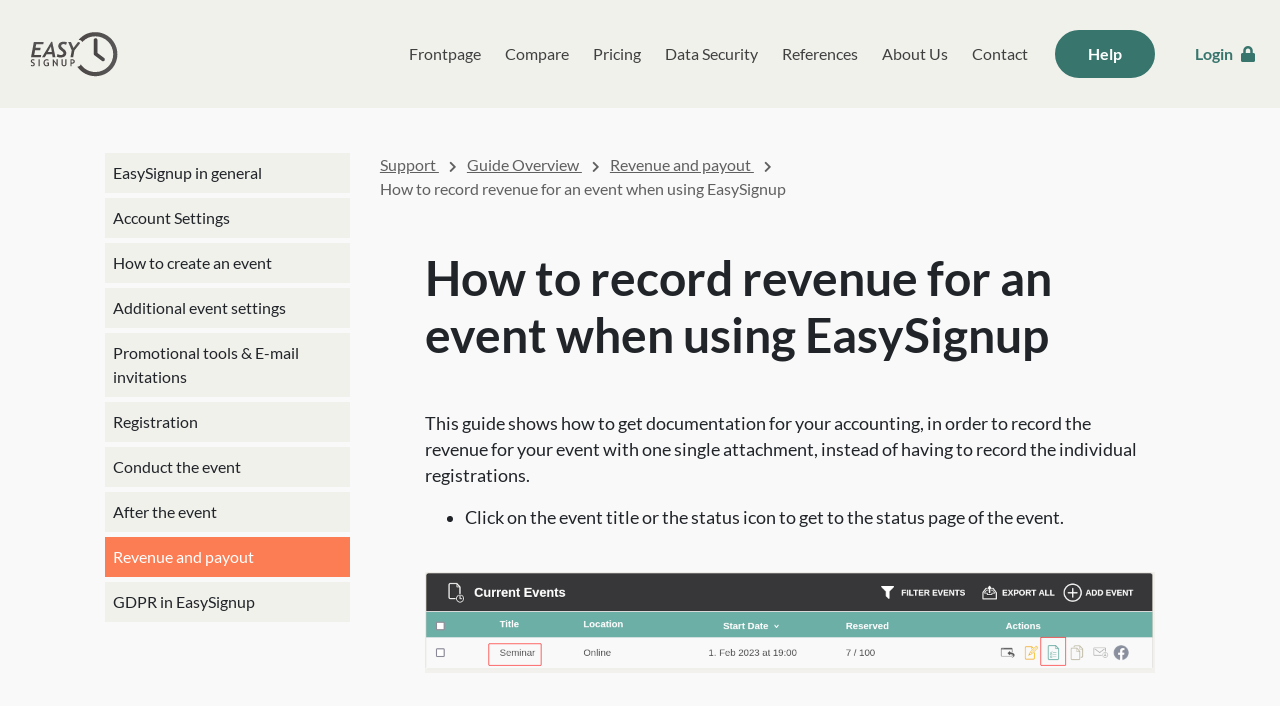

--- FILE ---
content_type: text/html; charset=iso-8859-1
request_url: https://www.easysignup.com/support/guides/126/how-to-record-revenue%20/
body_size: 37411
content:
<!DOCTYPE html>
<html>
<head >
	<meta charset="iso-8859-1">
	<meta name="viewport" content="width=device-width, initial-scale=1">
                <meta class="js-setting" data-name="authenticity_token" data-value="WhTb4oavkpEX0YCiy1TMbIC8JIsgX4OhokvE59IABx/TcGT2GW96RvZVbhU6IbvKGF7CE9by576jq+LJzyDQVg==">        <script type="text/javascript" src="/system/application/views/common/js/security_policy_violation_reporter-ver-5615ea8fab893be01d53955da9f61ef2.js"></script>
                    <title>How to record revenue for an event when using EasySignup</title>
                            <meta name="description" content="Et nemt tilmeldingssystem for organisationer der løbende holder arrangementer, som automatiserer tilmeldingen og betalingen, og sikrer overblikket over organisationens arrangementer.">
                <script src="/system/application/node_modules/jquery/dist/jquery-ver-2c872dbe60f4ba70fb85356113d8b35e.min.js" type="text/javascript"></script>          <script src="/system/application/node_modules/jquery-ui-dist/jquery-ui-ver-3305041b1dffc2ada01dd1f54417f300.min.js" type="text/javascript"></script> <link rel="stylesheet" type="text/css" href="/system/application/node_modules/jquery-ui-dist/jquery-ui-ver-5a8fe71d39b58733035c36426ee0969c.min.css" media="screen" title="smoothness" />  <script src="/system/application/views/system/admin/assets/js/datepicker-languages/datepicker-da-ver-024fcdc130ec721c20c6e13fcdcc301d.js" type="text/javascript" ></script>
<script src="/system/application/views/system/admin/assets/js/datepicker-languages/datepicker-de-ver-fda7fb2a844671b7a523ceab3b116ba5.js" type="text/javascript" ></script>
<script src="/system/application/views/system/admin/assets/js/datepicker-languages/datepicker-fr-ver-4633041bc2bdd2ead3cc79c59d240740.js" type="text/javascript" ></script>
<script src="/system/application/views/system/admin/assets/js/datepicker-languages/datepicker-no-ver-de8a2e033265f9de4577c3ff2699593f.js" type="text/javascript" ></script>
<script src="/system/application/views/system/admin/assets/js/datepicker-languages/datepicker-sv-ver-be0cbfabde2c6659b5f92db877b06185.js" type="text/javascript" ></script>
        <script src="/system/application/node_modules/jquery.alphanum/jquery.alphanum-ver-a2ba72de94b612635064251b23b6a3e7.js"></script>         <script src="/system/application/node_modules/popper.js/dist/umd/popper-ver-1022eaf388cc780bcfeb6456157adb7d.min.js" type="text/javascript"></script>         <script src="/system/application/node_modules/bootstrap-4/dist/js/bootstrap-ver-2a753de0369d13becc9649fc48f55535.min.js" type="text/javascript"></script>
<link rel="stylesheet" type="text/css" href="/system/application/node_modules/bootstrap-4/dist/css/bootstrap-ver-a4b3f509e79c54a512b890d73235ef04.min.css" />
<meta class="js-language_tokens" data-tokens='{"Error_Message_Generic_Error":"Sorry, something went wrong. Try reloading the page, or try another device. Please contact our support if the problem returns.","Common_Modals_Alert_Modal_Title_Default":"Oops - something went wrong","Common_Modals_Alert_Modal_Button_Escape_Default":"Close","Common_Modals_Notice_Modal_Title_Default":"Notice","Common_Modals_Notice_Modal_Button_Escape_Default":"Close","Common_Modals_Confirm_Modal_Title_Default":"Are you sure?","Common_Modals_Confirm_Modal_Message_Default":"Are you sure you wish to proceed with the action?","Common_Modals_Confirm_Modal_Button_Perform_Default":"Yes","Common_Modals_Confirm_Modal_Button_Escape_Default":"No","Common_Modals_Prompt_Modal_Title_Default":"Input value","Common_Modals_Prompt_Modal_Message_Default":"","Common_Modals_Prompt_Modal_Field_Label_Default":"Input value","Common_Modals_Prompt_Modal_Button_Perform_Default":"Proceed","Common_Modals_Prompt_Modal_Button_Escape_Default":"Cancel"}'>
<div id="nemtilmeld_alert_modal" class="modal nemtilmeld_modal-alert js-nemtilmeld-modal js-resolve_on_hide" data-backdrop="static" tabindex='-1' role="alertdialog" aria-modal="true" aria-labelledby="nemtilmeld_alert_modal_title" aria-describedby="nemtilmeld_alert_modal_message">
    <div class="modal-dialog ">
        <div class="modal-content">
            <div class="modal-section-header modal-header">
                <div id="nemtilmeld_alert_modal_title" class="pull-left js-nemtilmeld_modal_field-title">Oops - something went wrong</div>
                <div class="action-button pull-right">
                    <span style="font-size: 30px; vertical-align: middle; color: #fff; cursor: pointer;" class="js-nemtilmeld_modal_button icon-delete escape_nemtilmeld_alert_modal" data-dismiss="modal" aria-hidden="true"></span>
                </div>
            </div>
            <div class="modal-section-content modal-body">
                <div id="nemtilmeld_alert_modal_message" class="modal-section-content-inner js-nemtilmeld_modal_field-message">
                                    </div>
            </div>
            <div class="modal-section-footer clearfix modal-footer">
                <button id="escape_nemtilmeld_alert_modal" class=" js-nemtilmeld_modal_button btn btn-medium approve js-approve pull-right js-nemtilmeld_modal_field-escape" data-dismiss="modal">Close</button>
            </div>
        </div>
    </div>
</div>

<div id="nemtilmeld_notice_modal" class="modal nemtilmeld_modal-notice js-nemtilmeld-modal js-resolve_on_hide" data-backdrop="static" tabindex='-1' role="alertdialog" aria-modal="true" aria-labelledby="nemtilmeld_notice_modal_title" aria-describedby="nemtilmeld_notice_modal_message">
    <div class="modal-dialog ">
        <div class="modal-content">
            <div class="modal-section-header  modal-header">
                <div id="nemtilmeld_notice_modal_title" class="pull-left js-nemtilmeld_modal_field-title">Notice</div>
                <div class="action-button pull-right">
                    <span style="font-size: 30px; vertical-align: middle; color: #fff; cursor: pointer;" class="js-nemtilmeld_modal_button icon-delete escape_nemtilmeld_notice_modal" data-dismiss="modal" aria-hidden="true"></span>
                </div>
            </div>
            <div class="modal-section-content  modal-body">
                <div id="nemtilmeld_notice_modal_message" class="modal-section-content-inner js-nemtilmeld_modal_field-message">
                                    </div>
            </div>
            <div class="modal-section-footer clearfix modal-footer">
                <button id="escape_nemtilmeld_notice_modal" class="js-nemtilmeld_modal_button btn btn-medium approve js-approve pull-right js-nemtilmeld_modal_field-escape" data-dismiss="modal">Close</button>
            </div>
        </div>
    </div>
</div> 

<div id="nemtilmeld_confirm_modal" class="modal nemtilmeld_modal-confirm js-nemtilmeld-modal js-reject_on_hide" data-backdrop="static" tabindex='-1' role="alertdialog" aria-modal="true" aria-labelledby="nemtilmeld_confirm_modal_title" aria-describedby="nemtilmeld_confirm_modal_message">
    <div class="modal-dialog ">
        <div class="modal-content">
            <div class="modal-section-header  modal-header">
                <div id="nemtilmeld_confirm_modal_title" class="pull-left js-nemtilmeld_modal_field-title">Are you sure?</div>
                <div class="action-button pull-right">
                    <span style="font-size: 30px; vertical-align: middle; color: #fff; cursor: pointer;" class="js-nemtilmeld_modal_button icon-delete nemtilmeld_confirm_modal_action js-nemtilmeld_modal_action" data-dismiss="modal" aria-hidden="true"></span>
                </div>
            </div>
            <div class="modal-section-content modal-body">
                <div id="nemtilmeld_confirm_modal_message" class="modal-section-content-inner js-nemtilmeld_modal_field-message">
                                    </div>
            </div>
            <div class="modal-section-footer clearfix modal-footer">
                <button id="perform_nemtilmeld_confirm_modal" class="js-nemtilmeld_modal_button js-nemtilmeld_modal_field-perform btn btn-medium approve js-approve pull-right js-nemtilmeld_modal_action" >Yes</button>
                <button id="escape_nemtilmeld_confirm_modal" class="js-nemtilmeld_modal_button js-nemtilmeld_modal_field-escape btn btn-medium cancel js-cancel pull-left js-nemtilmeld_modal_action">No</button>
            </div>
        </div>
    </div>
</div>

<div id="nemtilmeld_prompt_modal" class="modal nemtilmeld_modal-prompt js-nemtilmeld-modal js-reject_on_hide" data-backdrop="static" tabindex='-1' role="alertdialog" aria-modal="true" aria-labelledby="nemtilmeld_prompt_modal_title" aria-describedby="nemtilmeld_prompt_modal_message">
    <div class="modal-dialog ">
        <div class="modal-content">
            <div class="modal-section-header  modal-header">
                <div id="nemtilmeld_prompt_modal_title" class="pull-left js-nemtilmeld_modal_field-title">Input value</div>
                <div class="action-button pull-right">
                    <span style="font-size: 30px; vertical-align: middle; color: #fff; cursor: pointer;" class="js-nemtilmeld_modal_button icon-delete nemtilmeld_prompt_modal_action" data-dismiss="modal" aria-hidden="true"></span>
                </div>
            </div>
            <div class="modal-section-content modal-body">
                <div id="nemtilmeld_prompt_modal_message" class="modal-section-content-inner js-nemtilmeld_modal_field-message">
                                    </div>
                <div class="modal-section-content-inner ">
                    <label id="nemtilmeld_prompt_modal_field_label" for="nemtilmeld_prompt_modal_field_value" class="js-nemtilmeld_modal_field-field_label">Input value</label>                    
                    <input type="text" id="nemtilmeld_prompt_modal_field_value" class="form-control js-nemtilmeld_modal_field-field_value" value="" />                    
                </div>
            </div>
            <div class="modal-section-footer clearfix modal-footer">
                <button id="perform_nemtilmeld_prompt_modal" class="js-nemtilmeld_modal_button js-nemtilmeld_modal_field-perform btn btn-medium approve js-approve pull-right  js-nemtilmeld_modal_action">Proceed</button>
                <button id="escape_nemtilmeld_prompt_modal" class="js-nemtilmeld_modal_button js-nemtilmeld_modal_field-escape btn btn-medium cancel js-cancel pull-left  js-nemtilmeld_modal_action">Cancel</button>
            </div>
        </div>
    </div>
</div>

<div id="nemtilmeld_busy_modal" class="modal nemtilmeld_modal-busy js-nemtilmeld-modal js-reject_on_hide" data-backdrop="static" tabindex='-1' role="alertdialog" aria-modal="true" >
    <div class="modal-dialog ">
        <div class="modal-content">
            <div class="modal-section-content  modal-body">
                <div id="nemtilmeld_busy_modal_message" class="modal-section-content-inner" style="text-align: center;">
                    <img src="/system/application/views/ar/common/assets/img/loading-ver-7e99e1159a3686f6aa4f90043c554483.gif" alt="Loading" width="20px" height="20px" />
                    Loading
                </div>
            </div>
        </div>
    </div>
</div> 
        
        <link rel="stylesheet" href="/system/application/views/salestour/common/assets/css/fontawesome-ver-3df0b27b3e75de7efd800af1d77d56cc.min.css">
        
        <meta  class="js-setting" data-name="global_monetary_settings" data-value='{"locale_settings":{"decimal_point":".","thousands_sep":"","int_curr_symbol":"USD ","currency_symbol":"$","mon_decimal_point":".","mon_thousands_sep":",","positive_sign":"","negative_sign":"-","int_frac_digits":2,"frac_digits":2,"p_cs_precedes":1,"p_sep_by_space":0,"n_cs_precedes":1,"n_sep_by_space":0,"p_sign_posn":1,"n_sign_posn":1,"grouping":[],"mon_grouping":[3,3]},"currencies":{"1":{"id":"1","iso_code":"DKK","name":"Danske kroner","iban_payout_fee":"25.00","symbol":"DKK","default_merchant_account":"10"},"2":{"id":"2","iso_code":"EUR","name":"Euro","iban_payout_fee":"0.00","symbol":"\u0080","default_merchant_account":"11"},"3":{"id":"3","iso_code":"SEK","name":"Svenske kroner","iban_payout_fee":"40.00","symbol":"SEK","default_merchant_account":"13"},"4":{"id":"4","iso_code":"NOK","name":"Norske kroner","iban_payout_fee":"40.00","symbol":"NOK","default_merchant_account":"12"},"5":{"id":"5","iso_code":"USD","name":"Amerikanske Dollars","iban_payout_fee":"4.00","symbol":"$","default_merchant_account":"14"},"6":{"id":"6","iso_code":"GBP","name":"Britiske Pund","iban_payout_fee":"4.00","symbol":"GBP","default_merchant_account":"16"}},"vat_rates":{"1":{"id":"1","type":"vat","rate":"25.00"},"2":{"id":"2","type":"vat","rate":"20.00"},"3":{"id":"3","type":"vat","rate":"22.00"},"4":{"id":"4","type":"vat","rate":"0.00"},"5":{"id":"5","type":"vat","rate":"20.00"},"6":{"id":"6","type":"vat","rate":"25.00"},"7":{"id":"7","type":"vat","rate":"25.00"},"8":{"id":"8","type":"vat","rate":"0.00"},"9":{"id":"9","type":"vat","rate":"19.00"},"10":{"id":"10","type":"vat","rate":"7.00"},"11":{"id":"11","type":"vat","rate":"24.00"},"12":{"id":"12","type":"vat","rate":"16.00"},"13":{"id":"13","type":"vat","rate":"24.00"},"14":{"id":"14","type":"vat","rate":"25.50"}}}'><script type="text/javascript" src="/system/application/views/common/js/shared_functionality-ver-df2f11d2237e248a3f3bd6583b42027c.js"></script>
<link rel="stylesheet" href="/system/application/views/common/css/nemtilmeld-ver-955a479c23e665984f7b7f45d50478d7.css">

 
        
       
        
	<!-- WK styles -->
        <link rel="stylesheet" href="/system/application/views/salestour/common/assets/css/style-ver-341813f32ac0abd8fab69ae3c24f892f.css" />
        <link rel="stylesheet" href="/system/application/views/salestour/common/assets/css/icon-font-ver-14e96d26d9e2e0a85b9ead140d37fde2.css">
        <script type="text/javascript" src="/system/application/views/salestour/common/assets/js/main-ver-0996a6b2fb5c51d0fdf8335a7e335c41.js"></script>     
</head>
<body  >

    <!-- Navigation -->
<nav class="navbar navbar-expand-xl " id="primary-nav">
    <a class="navbar-brand" href="https://www.easysignup.com/">
                                    <img src="/system/application/views/salestour/common/assets/images/logo_easysignup_grey-ver-df7c682908a42582242825982709c0f2.svg" alt="EasySignup logo" />
                        </a>
    
            <button class="navbar-toggler" type="button" data-toggle="collapse" data-target="#navbarSupportedContent" aria-controls="navbarSupportedContent" aria-expanded="false" aria-label="Toggle navigation">
            <span class="navbar-toggler-icon">
                <div id="nav-icon3" class="">
                    <span class=""></span>
                    <span class=""></span>                    
                </div>
            </span>
        </button>
        <div class="collapse navbar-collapse" id="navbarSupportedContent">
            <ul class="navbar-nav ml-auto">
                <li class="nav-item">
                    <a class="nav-link" href="https://www.easysignup.com/">
                        Frontpage
                    </a>
                </li>
                <li class="nav-item">
                    <a class="nav-link" href="https://www.easysignup.com/compare/">
                        Compare
                    </a>
                </li>
                <li class="nav-item">
                    <a class="nav-link" href="https://www.easysignup.com/solutions/">
                        Pricing
                    </a>
                </li>
                <li class="nav-item">
                    <a class="nav-link" href="https://www.easysignup.com/data_security/">
                        Data Security
                    </a>
                </li>
                <li class="nav-item">
                    <a class="nav-link" href="https://www.easysignup.com/our-customers/">
                        References
                    </a>
                </li>
                <li class="nav-item">
                    <a class="nav-link" href="https://www.easysignup.com/about/">
                        About Us
                    </a>
                </li>
                <li class="nav-item">
                    <a class="nav-link" href="https://www.easysignup.com/contact/">
                        Contact
                    </a>
                </li>
            </ul>        
        <div class="d-flex">
                        <a href="https://www.easysignup.com/support/" class="support-btn btn btn-nem green">
                Help
            </a>
                
                <a href="https://www.easysignup.com/login/" class="login-link ">
                    Login
                    <i class="fas fa-lock"></i>
                </a>
                    </div>
    </div>
    </nav>        

<link href="/system/application/views/support/assets/css/support_guides-ver-ee47b90a27a4589229cbc83c83fd4fdc.css" rel="stylesheet">

            <!-- Content begin -->

<section id="guidekategori" class="extra-padding">
    <div class="container larger-max">
        <div class="row reversable">
            <div class="col-lg-3 col-md-4">
                <ul class="kategori-list">
            <li>
            <a href="https://www.easysignup.com/support/guides/categories/14/nemtilmeld-in-general/" >
                EasySignup in general
            </a>
        </li>
            <li>
            <a href="https://www.easysignup.com/support/guides/categories/5/account-settings/" >
                Account Settings
            </a>
        </li>
            <li>
            <a href="https://www.easysignup.com/support/guides/categories/6/how-to-create-an-event/" >
                How to create an event
            </a>
        </li>
            <li>
            <a href="https://www.easysignup.com/support/guides/categories/7/additional-event-settings/" >
                Additional event settings
            </a>
        </li>
            <li>
            <a href="https://www.easysignup.com/support/guides/categories/9/promotional-tools-e-mail-invitations/" >
                Promotional tools & E-mail invitations
            </a>
        </li>
            <li>
            <a href="https://www.easysignup.com/support/guides/categories/4/registration/" >
                Registration
            </a>
        </li>
            <li>
            <a href="https://www.easysignup.com/support/guides/categories/12/conduct-the-event/" >
                Conduct the event
            </a>
        </li>
            <li>
            <a href="https://www.easysignup.com/support/guides/categories/13/after-the-event-/" >
                After the event 
            </a>
        </li>
            <li>
            <a href="https://www.easysignup.com/support/guides/categories/15/revenue-and-payout/" class="active">
                Revenue and payout
            </a>
        </li>
            <li>
            <a href="https://www.easysignup.com/support/guides/categories/16/gdpr/" >
                GDPR in EasySignup
            </a>
        </li>
    </ul>            </div>
            <div class="col-lg-9 col-md-8" id="guidecontent-container">
                    
    <ul class="breadcrumbs">
        <li class="support-breadcrumb">
            <a href="https://www.easysignup.com/support/">
                Support
            </a>
            <i class="fas fa-chevron-right"></i>
        </li>
        <li>
                            <a href="https://www.easysignup.com/support/guides/">
                    Guide Overview
                </a>
                        <i class="fas fa-chevron-right"></i>
        </li>
                    <li>
                                    <a href="https://www.easysignup.com/support/guides/categories/15/revenue-and-payout/">
                        Revenue and payout
                    </a>
                                <i class="fas fa-chevron-right"></i>
            </li>
                            <li>
                How to record revenue for an event when using EasySignup
                <i class="fas fa-chevron-right"></i>
            </li>
            </ul>
                <div class="guidecontent">
                    <h2>
                        How to record revenue for an event when using EasySignup
                    </h2>
                    <p>This guide shows how to get documentation for your accounting, in order to record the revenue for your event with one single attachment, instead of having to record the individual registrations. </p>
<ul>
<li>Click on the event title or the status icon to get to the status page of the event.</li>
</ul>
<p><img src="/images/salestour/1/omsaetning_og_udbetaling/Sadan_bogforer_du_med_NemTilmeld/English/Eng_record_revenue_6.png" alt="" width="730" height="101"></p>
<p>On the status page of the event you will find an overview of the "Economy" for the event. The overview of the "Economy" is at the left below "Event status" and "Event note".</p>
<p>The overview shows a summary of the sales for the event (1), a calculation for the payout (2), service information (3) among other things total payout amount and a <strong>bookkeeping statement </strong>(4). In addtion there are various shortcut buttons, e.g. for a payment overview and to perform payout for the event (5)</p>
<p><img src="/images/salestour/1/omsaetning_og_udbetaling/Sadan_bogforer_du_med_NemTilmeld/English/Eng_record_revenue_1.png" alt="" width="392" height="702"></p>
<p>You can download the bookkeeping statement to have it as documentation, e.g. if you need to upload it in your financial system. Click on the pdf icon to download the bookkeeping statement. </p>
<p><img src="/images/salestour/1/omsaetning_og_udbetaling/Sadan_bogforer_du_med_NemTilmeld/English/Eng_record_revenue_3.png" alt="" width="395" height="700"></p>
<p>The bookkeeping statement contains, among other things, an overview of the revenue for the event (1), transaction fees if your attendees have paid by payment card or MobilePay (2),  VAT, if any (3), an overview of sold tickets or registered attendees (4), the revenue for the individual registrations (5), the transaction fee per registration (6) and any refunded registrations with transaction fees (7).</p>
<p><img src="/images/salestour/1/omsaetning_og_udbetaling/Sadan_bogforer_du_med_NemTilmeld/English/Eng_record_revenue_4.png" alt="" width="730" height="296"></p>
<p>The bookkeeping statement thus contains documentation for your accounting in one attachment.</p>
<p>The revenue from the event can be transferred to your own account by an "Administrator" or "Financially responsible" user on the account.  <a href="/support/guides/48/transfer-event-revenue-to-your-own-bank-account/">See how in this guide.</a></p>
<p>The system automatically sends a payment specification to the user who has requested the payout. You can also find the payout specification by clicking "View payments overview", after which you can view and download documentation for the payout.</p>
<p><img src="/images/salestour/1/omsaetning_og_udbetaling/Sadan_bogforer_du_med_NemTilmeld/English/Eng_record_revenue_5.png" alt="" width="354" height="687"></p>
                </div>
            </div>
        </div>
    </div>
</section>

<!-- Content end -->        
    <section id="support-types">
    <div class="container extra-padding">
        <div class="row">
                                        <div class="col-md-6 centered-content-col extra-padding">
                    <h4>
                        Introductory Videos
                    </h4>
                    <p class="max-width-text-400">
                        We've made a series of videos showing you how to use EasySignup.
                    </p>
                    <a href="https://www.easysignup.com/support/e-learning/" class="btn btn-nem greenorange">
                        Watch introductory videos
                    </a>
                </div>
                                        <div class="col-md-6 centered-content-col extra-padding">
                    <h4>
                        Frequently Asked Questions
                    </h4>
                    <p class="max-width-text-400">
                        Whether you are a participant or an organizer, some of the questions you might have about the IT-system are answered here.
                    </p>
                    <a href="https://www.easysignup.com/support/faq/" class="btn btn-nem greenorange">
                        Read the answers
                    </a>
                </div>
                    </div>
    </div>
</section>    
    <div class="row contact-department">
    <div class="col-lg-6 img-col">
        <img src="https://www.easysignup.com/system/application/views/salestour/common/assets/images/support_web.jpg" class="fluid-img mh-525 ie-hide" alt="" />
        <div class="ie-bg support-img top"></div>
    </div>
    <div class="col-lg-6 extra-padding centered-content-col text green-bg white-text">
        <div class="max-width-text-750">
            <h2>
                Support - weekdays<br /> 9:00 AM - 4:00 PM CET
            </h2>
            <p>
                <span class="fw-700">
                    Mette Jellesen and Jacob Thomsen
                </span>
                <br />
                Support and Communication
            </p>
                        <p>
                <i class="fas fa-envelope"></i>
                <a href="mailto:support@easysignup.com" style="color:white;">
                    support@easysignup.com
                </a>
            </p>
        </div>
    </div>
</div>    
    <section id="kontakt" class="blue-bg extra-padding">
    <div class="container extra-padding">
        <div class="row">
            <div class="col centered-content-col">
                <h2 class="">
                    Get in touch
                </h2>
            </div>
        </div>
        <div class="row">
            <div class="col centered-content-col">
                <form id="support_form" class="needs-validation" novalidate>
                    <div class="form-group">
                        <label for="inputNavn">
                            Name*
                        </label>
                        <input type="text" class="form_element form-control" id="inputNavn" data-property-name="name" required aria-describedby="errorName" />
                        <div class="invalid-feedback" id="errorName">
                            You must fill a name.
                        </div>
                    </div>
                    <div class="form-group">
                        <label for="inputEmail">
                            Email*
                        </label>
                        <input type="email" class="form_element form-control" id="inputEmail" data-property-name="email" required aria-describedby="errorEmail" />
                        <div class="invalid-feedback" id="errorEmail">
                            You entered an incomplete or invalid email.
                        </div>
                    </div>		  
                    <div class="form-group">
                        <label for="inputEmne">
                            Subject*
                        </label>
                        <input type="text" class="form_element form-control" id="inputEmne" data-property-name="subject" required aria-describedby="errorSub" />
                        <div class="invalid-feedback" id="errorSub">
                            You must fill a subject for the message.
                        </div>
                    </div>
                    <div class="form-group">
                        <label for="inputBesked">
                            Message*
                        </label>
                        <textarea class="form_element form-control" id="inputBesked" data-property-name="message" required  aria-describedby="errorMsg"></textarea>
                        <div class="invalid-feedback" id="errorMsg">
                             You must fill out a message.
                        </div>
                    </div>
                    <button id="sendMessage" type="submit" class="btn btn-nem greenorange">
                        Send message
                    </button>
                </form>
            </div>
        </div>
    </div>
</section>

<script src="/system/application/views/salestour/common/assets/js/support_form-ver-26572e668f974cfc4e65c7fca08a333b.js"></script>

<script type="text/javascript">
var site_url = "https://www.easysignup.com/";

    
    $(document).ready(function($){
        $("#support_form").on('focus', 'input', supportForm.elementFocusEvent);
        $("#support_form").on('focus', 'textarea', supportForm.elementFocusEvent);
        $("#support_form").on('focusout input', 'input', supportForm.elementFocusoutEvent);
        $("#support_form").on('focusout input', 'textarea', supportForm.elementFocusoutEvent);
        
        $("#support_form").submit(supportForm.sendMessage);
    });
    

</script>

    <section id="udvalgte-kunder" class="extra-padding  no-top">
    <div class="container">
        <div class="row">
            <div class="col centered-content-col extra-padding-top-buttom">
                <h2 class="centered">
                    Organizations also using EasySignup
                </h2>
            </div>
        </div>
        <div class="row custom-flex">
            <img src="https://www.easysignup.com/system/application/views/salestour/common/assets/images/select_customers_logo_en_1.png?1" class="logo" />
            <img src="https://www.easysignup.com/system/application/views/salestour/common/assets/images/select_customers_logo_en_2.png" class="logo" />
            <img src="https://www.easysignup.com/system/application/views/salestour/common/assets/images/select_customers_logo_en_3.png" class="logo" />
            <img src="https://www.easysignup.com/system/application/views/salestour/common/assets/images/select_customers_logo_en_4.png" class="logo" />
            <img src="https://www.easysignup.com/system/application/views/salestour/common/assets/images/select_customers_logo_en_5.png" class="logo" />
            <img src="https://www.easysignup.com/system/application/views/salestour/common/assets/images/select_customers_logo_en_6.png" class="logo" />
        </div>
    </div>
</section>    
        <footer class="extra-padding green-bg">
            <div class="container-fluid larger-max">
                                    <div class="row">
                        <div class="col centered-content-col extra-padding">
                            <a href="https://www.easysignup.com/login/" class="btn btn-nem orange ">
                                Login to your EasySignup account
                            </a>
                        </div>
                    </div>
                                <div class="row">
                    <div class="col">
                        <img src="https://www.easysignup.com/system/application/views/salestour/common/assets/images/logo_easysignup_white.svg" class="" />
                    </div>
                </div>
                <div class="row">
                    <div class="col-md-3">
                        <p class="address">
                            <strong>
                                EasySignup.com ApS
                            </strong>
                            <br />
                            Strømmen 6
                            <br />
                            DK-9400 Nørresundby
                        </p>
                        <p class="address">
                                                        VAT: DK-27673120
                        </p>
                    </div>
                    <div class="col-lg-6 col-md-5">
                                                    <nav>
                                <ul>
                                    <li>
                                        <a href="https://www.easysignup.com/">
                                            Frontpage
                                        </a>
                                    </li>
                                    <li>
                                        <a href="https://www.easysignup.com/solutions/">
                                            Product
                                        </a>
                                    </li>
                                    <li>
                                        <a href="https://www.easysignup.com/data_security/">
                                            Data Security
                                        </a>
                                    </li>
                                    <li>
                                        <a href="https://www.easysignup.com/our-customers/">
                                            References
                                        </a>
                                    </li>
                                    <li class="d-block d-lg-none d-xl-block">&nbsp;</li>
                                    <li>
                                        <a href="https://www.easysignup.com/about/">
                                            About Us
                                        </a>
                                    </li>
                                    <li>
                                        <a href="https://www.easysignup.com/contact/">
                                            Contact
                                        </a>
                                    </li>
                                    <li>
                                        <a href="https://www.easysignup.com/support/">
                                            Support
                                        </a>
                                    </li>
                                    <li>
                                        <a href="https://www.easysignup.com/newsletter/signup/">
                                            Newsletter
                                        </a>
                                    </li>
                                    <li class="d-block d-lg-none d-xl-block">&nbsp;</li>
                                    <li>
                                        <a href="https://www.easysignup.com/sitemap/">
                                            Sitemap
                                        </a>
                                    </li>
                                    <li>
                                        <a href="https://www.easysignup.com/terms/terms_of_service/">
                                            Terms and Conditions
                                        </a>
                                    </li>
                                    <li>
                                        <a href="https://www.easysignup.com/terms/data_processing_agreement/">
                                            Data Processing Agreement
                                        </a>
                                    </li>
                                    <li>
                                        <a href="https://www.easysignup.com/terms/cookie-and-privacy-policy/">
                                            Cookie and Privacy Policy
                                        </a>
                                    </li>
                                </ul>
                            </nav>
                                            </div>
                    <div class="col-lg-3 col-md-4">
                                                    <div class="ccards">
                                <ul>
                                    <li>
                                        <img src="https://www.easysignup.com/system/application/views/salestour/common/assets/images/creditcard_logo_dankort-ver-b28c4fd0a12a0d38c824e18fce22e21c.png" class="ccard" />
                                    </li>
                                    <li>
                                        <img src="https://www.easysignup.com/system/application/views/salestour/common/assets/images/creditcard_logo_mastercard-ver-76b83ef770b2af376f33025b9fe689ec.png" class="ccard" />
                                    </li>
                                    <li>
                                        <img src="https://www.easysignup.com/system/application/views/salestour/common/assets/images/creditcard_logo_visa_electron-ver-5589ff97304a377a89390f127493dea8.png" class="ccard" />
                                    </li>
                                    <li>
                                        <img src="https://www.easysignup.com/system/application/views/salestour/common/assets/images/creditcard_logo_visa-ver-9b869e63ba7ed4abc3cc66691ddae467.png" class="ccard" />
                                    </li>
                                </ul>
                                <p>
                                    All prices are shown without VAT
                                </p>
                            </div>
                                            </div>
                </div>
            </div>
        </footer>
    </body>
</html>

--- FILE ---
content_type: text/css
request_url: https://www.easysignup.com/system/application/views/salestour/common/assets/css/style-ver-341813f32ac0abd8fab69ae3c24f892f.css
body_size: 108379
content:

/* Fonts og Ikoner */
/*!
 * Font Awesome Free 5.15.1 by @fontawesome - https://fontawesome.com
 * License - https://fontawesome.com/license/free (Icons: CC BY 4.0, Fonts: SIL OFL 1.1, Code: MIT License)
 */
 @font-face {
	font-family: 'Lato';
	font-style: normal;
	font-weight: 300;
	src: url('../fonts/Lato-Light.ttf');
}
@font-face {
	font-family: 'Lato';
	font-style: italic;
	font-weight: 300;
	src: url('../fonts/Lato-LightItalic.ttf');
}
@font-face {
	font-family: 'Lato';
	font-style: normal;
	font-weight: normal;
	src: url('../fonts/Lato-Regular.ttf');
}
@font-face {
	font-family: 'Lato';
	font-style: italic;
	font-weight: normal;
	src: url('../fonts/Lato-Italic.ttf');
}
@font-face {
	font-family: 'Lato';
	font-style: normal;
	font-weight: bold;
	src: url('../fonts/Lato-Bold.ttf');
}
@font-face {
	font-family: 'Lato';
	font-style: italic;
	font-weight: bold;
	src: url('../fonts/Lato-ItalicBold.ttf');
}
@font-face {
	font-family: 'Lato';
	font-style: normal;
	font-weight: 900;
	src: url('../fonts/Lato-Black.ttf');
}
@font-face {
	font-family: 'Lato';
	font-style: italic;
	font-weight: 900;
	src: url('../fonts/Lato-ItalicBlack.ttf');
}
@font-face {
  font-family: 'Font Awesome 5 Brands';
  font-style: normal;
  font-weight: 400;
  font-display: block;
  src: url("../fonts/fa-brands-400.eot");
  src: url("../fonts/fa-brands-400.eot?#iefix") format("embedded-opentype"), url("../fonts/fa-brands-400.woff2") format("woff2"), url("../fonts/fa-brands-400.woff") format("woff"), url("../fonts/fa-brands-400.ttf") format("truetype"), url("../fonts/fa-brands-400.svg#fontawesome") format("svg"); }

.fab {
  font-family: 'Font Awesome 5 Brands';
  font-weight: 400;
}
@font-face {
  font-family: 'Font Awesome 5 Free';
  font-style: normal;
  font-weight: 400;
  font-display: block;
  src: url("../fonts/fa-regular-400.eot");
  src: url("../fonts/fa-regular-400.eot?#iefix") format("embedded-opentype"), url("../fonts/fa-regular-400.woff2") format("woff2"), url("../fonts/fa-regular-400.woff") format("woff"), url("../fonts/fa-regular-400.ttf") format("truetype"), url("../fonts/fa-regular-400.svg#fontawesome") format("svg"); }

.far {
  font-family: 'Font Awesome 5 Free';
  font-weight: 400; }

  @font-face {
  font-family: 'Font Awesome 5 Free';
  font-style: normal;
  font-weight: 900;
  font-display: block;
  src: url("../fonts/fa-solid-900.eot");
  src: url("../fonts/fa-solid-900.eot?#iefix") format("embedded-opentype"), url("../fonts/fa-solid-900.woff2") format("woff2"), url("../fonts/fa-solid-900.woff") format("woff"), url("../fonts/fa-solid-900.ttf") format("truetype"), url("../fonts/fa-solid-900.svg#fontawesome") format("svg"); }

.fa,
.fas {
  font-family: 'Font Awesome 5 Free';
  font-weight: 900; }

/* Fonts og ikoner - end */

/* General */
button:focus {
	outline: none;
	box-shadow: none;
}
video:focus {
	outline: none;
}
body {
	background: #f9f9f9;
	font-family: 'Lato', sans-serif;
        font-variant-ligatures: none;
}
h1 {
    font-size:3rem;
}
h2, h3, h4 {
	font-weight: 700;
	margin-bottom: 1em;
}
h2 {
        font-size: 3rem;
}

p {
    font-size:1.1rem;
}

.container {
	max-width: 1200px;
}
.larger-max {
	width: 95%;
	max-width: 1600px;
}

.img-col {
	padding: 0;
	overflow: hidden;
	width: 100%;
}
.row.align-items-center {
	height: 100%;
}
.box-shadow {
	box-shadow: rgba(204, 204, 204, 0.16) 0px 3px 6px, rgba(204, 204, 204, 0.23) 0px 3px 6px;
}
.multiline-highlight {
	line-height: 1.5;
}
h2.multiline-highlight {
        font-size:2.5rem;
        font-weight: 600;
        margin-bottom:0.75em;
}
.highlight {
	padding: 0px 8px;
}
.highlight.green {
	background: #38756d;
	color: #fff;
        white-space: normal;
}
.highlight.white {
	background: #fff;
	color: #38756d;	
}
.highlight.white.orange {
	background: #fff;
	color: #FC7D53;	
}

.highlight.orange {
	background: #FC7D53;
	color: #fff;
}
@media only screen and (max-width: 768px) {
    h2 {
        font-size:2.3rem;
    }
    h2.multiline-highlight {
        font-size:2.0rem;
        line-height:1.3;
    }
    #virtuelle-events h2.multiline-highlight {
        font-size:1.8rem;
        line-height:1.3;
    }
    #sponsored_solution a.btn {
        margin-bottom: 45px;
    }
}
.extra-padding {
	padding: 45px;
	position: relative;
}
.extra-padding-top-buttom {
    padding-top: 45px;
    padding-bottom: 45px;
    position: relative;
}

.left-side {
    text-align: left;
}

.right-side {
    text-align: right;
}

.no-margin {
    margin: 0px !important;
}

.two-factor-authentication-login-failed-attempt{
    color: #dc3545;
    width: 100%;
    text-align: right;
    padding-left: 23px;
}

.two-factor-authentication-login-failed-attempt p {
    display: none;
}

#two-factor-authentication-login-failed-attempt p {
    font-size: 15px;
}

.two-factor-authentication-login-button-container {
    padding: 0px;
    float: right;
}

.two-factor-authentication-utility-container {
    display: flex;
    justify-content: space-between;
    padding-top: 10px;
}

.two-factor-resend-link-anchor {
    text-align: right;
}

.js-two-factor-resend-link.delay {
    color: #212529;
    text-decoration: none;
}

.js-two-factor-resend-link.delay.grayed-out {
    color: lightgray !important;
}

.two-factor-resend-link-paragraph {
    text-align: right; 
    margin-bottom: 0px;
}

#two-factor-authentication-salestour-remember-me-checkbox-container {
    padding-left: 0px;
}

#two-factor-authentication-salestour-resend-link {
    font-size: 15px;
    cursor: pointer;
}

.extra-padding-plus {
        padding: 80px;
}
.extra-padding-top-plus {
    padding-top: 80px;
}

.extra-side-padding {
	padding: 15px 45px;
	position: relative;
}
.text p {
    font-size:1.1rem;
    line-height:1.3rem;
}
.max-width-text {
	max-width: 600px;
	width: 100%;
}
.max-width-text-750 {
	max-width: 750px;
	width: 100%;
}
.max-width-text-500 {
	max-width: 500px;
	width: 100%;
}
.max-width-text-400 {
	max-width: 400px;
	width: 100%;
}
.max-width-text-375 {
	width: 100%;
	max-width: 375px;
	
}
.fw-700 {
	font-weight: 700;
}
.fw-500 {
	font-weight: 500;
}
.fw-400 {
	font-weight: 400;
}
.italic {
	font-style: italic;
}
.centered-content-col {
	display: flex;
	flex-direction: column;
	justify-content: center;
	align-items: center;
	position: relative;
}
.right-content-col {
    display: flex;
    flex-direction: column;
    justify-content: right;
    align-items: end;
    position: relative;
}
.fluid-img {
	width: 100%;
	height: auto;
	object-fit: cover;
}
.rounded-img {
	border-radius: 100%;
	max-width: 200px;
	object-fit: cover;
}
.mh-500 {
	max-height: 500px;
}
.mh-525 {
        max-height: 525px;
}
.mh-550 {
        max-height: 550px;
}
.mh-600 {
        max-height: 600px;
}
.row.mh-500 {
	min-height: 500px;
	max-height: unset;
	height: 2px;
}
.mh-550 {
        min-height: 550px;
        max-height: unset;
        height: 2px;
}
.row.mh-600 {
        min-height: 600px;
	max-height: unset;
	height: 2px;
}
.row {
	margin: 0;
}

.centered {
    text-align: center;
}

@media only screen and (max-width: 991px) { 
	.full-width .col-lg-6.text {
		padding: 25px;
	}
	.fluid-img {
		width: 100%!important;
		height: auto!important;
	}
	.img-col {
		overflow: visible;
	}
	.row.reversable {
		flex-direction: column-reverse;
	}
	.row.mh-500 {
		min-height: 500px;
		max-height: unset;
		height: unset;
	}
	.row.mh-550 {
		min-height: 550px;
		max-height: unset;
		height: unset;
	}
}

@media only screen and (max-width: 768px) {
	.extra-padding {
		padding: 45px 25px;
	}
        .extra-side-padding {
		padding: 15px;
	}
	.row.reversable {
		flex-direction: column-reverse;
	}
	.row.reversable .extra-padding:last-of-type {
		padding: 45px 25px 0px 25px;
	}
	.centered-mobile {
		text-align: center;
	}
	.highlight {
		white-space: nowrap;
	}
	.no-top.extra-padding {
		padding-top: 0!important;
	}
	.multiline-highlight {
		line-height: 1.6;
	}
}
.white-text {
	color: #fff;
}
/* Animationer */
.fade-in {
  opacity: 0;
  animation: fade-in 2.8s ease forwards;
}
.fade-in:nth-child(odd) {
  animation-duration: 2.6s; /* So they look staggered */
}
@keyframes fade-in {
  to { opacity: 1; }
}
.come-in {
  transform: translateY(150px);
  animation: come-in 0.8s ease forwards;
}
.come-in:nth-child(odd) {
  animation-duration: 0.6s; /* So they look staggered */
}

@keyframes come-in {
  to { transform: translateX(0); }
}

.come-down {
  transform: translateY(-150px);
  animation: come-in 0.8s ease forwards;
}

@keyframes come-down {
  to { transform: translateX(0); }
}

.scale-in {
  transform: scale(0);
  animation: scale-in 0.8s ease forwards;
}
.scale-in:nth-child(odd) {
  animation-duration: 0.6s; /* So they look staggered */
}

@keyframes scale-in {
  to { transform: scale(1); }
}
.responsive-dropdown {
	display: none;
	margin-bottom: 15px;
}
.responsive-dropdown .selected {
    padding: 10px;
    border: 1px solid #6d7474;
    background: white;
    font-weight: bold;
    display: block;
    width: 100%;
    border-radius: 5px;
    margin-bottom: 5px;
}
.responsive-dropdown .selected.active {
    color: #38756d;
}	
.dropdown-icon {
	position: absolute;
	top: 8px;
	right: 8px;
	font-size: 20px;
	color: #6d7474;
	pointer-events: none;
	transform-origin: center;
	transform: rotate(0deg);
	transition: .3s ease-in-out;
}
.dropdown-icon.rotate {
	transform: rotate(180deg);
}
.responsive-dropdown-msg {
	display: none;
	text-align: center;
}
@media only screen and (max-width: 992px) {
	#loesning .product:first-of-type {
		margin-bottom: 45px;
	}
}

@media only screen and (max-width: 768px) {
	.responsive-dropdown-msg {
		display: block;
	}
	.desktop-dropdown {
		display: none;
	}
	.responsive-dropdown {
		display: block;
	}
	.responsive-dropdown ul.nav {
		display: none;
		flex-direction: column;
		flex-wrap: nowrap;
		background: white;
	    margin-bottom: 25px;
	    border: 1px solid #6d7474;
	    border-radius: 5px;
	}
	.responsive-dropdown ul.nav .nav-link{
		border-radius: 5px!important;
	}
}

@media only screen and (max-width: 1260px) { /*switch to dropdown when there is no room for 6 items (1260px in danish) in 'menu'*/
	#main-comparison .responsive-dropdown-msg {
            display: block;
	}
	#main-comparison .desktop-dropdown {
            display: none;
	}
	#main-comparison .responsive-dropdown {
            display: block;
	}
	#main-comparison .responsive-dropdown ul.nav {
	    display: none;
	    flex-direction: column;
	    flex-wrap: nowrap;
	    background: white;
	    margin-bottom: 25px;
	    border: 1px solid #6d7474;
	    border-radius: 5px;            
	}
        
	#main-comparison .responsive-dropdown ul.nav .nav-link{
	    border-radius: 5px!important;
            color: black;
	}
}

@media only screen and (max-width: 576px) {
    .pangel_explainer.green {
        color : #212529;
    }
}

/* General end */

/* WK-burger */

/* Hide outline */
.navbar-toggler {
	border: none!important;
	box-shadow: none!important;
	padding: 0;
}
#nav-icon3 {
    display: block;
    position: relative;
    width: 30px;
    height: 24px;
    cursor: pointer;
    top: 8px;
  }
  #nav-icon3 span {
  display: block;
  position: absolute;
  height: 3px;
  width: 30px;
  background: #38756D;
  border-radius: 9px;
  opacity: 1;
  left: 0;
  -webkit-transform: rotate(0deg);
     -moz-transform: rotate(0deg);
       -o-transform: rotate(0deg);
          transform: rotate(0deg);
  -webkit-transition: .25s ease-in-out;
     -moz-transition: .25s ease-in-out;
       -o-transition: .25s ease-in-out;
      transition: .25s ease-in-out;
}

#nav-icon3 span.white {
  display: block;
  position: absolute;
  height: 3px;
  width: 30px;
  background: white;
  border-radius: 9px;
  opacity: 1;
  left: 0;
  -webkit-transform: rotate(0deg);
     -moz-transform: rotate(0deg);
       -o-transform: rotate(0deg);
          transform: rotate(0deg);
  -webkit-transition: .25s ease-in-out;
     -moz-transition: .25s ease-in-out;
       -o-transition: .25s ease-in-out;
      transition: .25s ease-in-out;
}

#nav-icon3 span:nth-child(1) {
  top: 0px;
}

#nav-icon3 span:nth-child(2) {
  top: 10px;
}

#nav-icon3.open span:nth-child(1) {
  -webkit-transform: rotate(45deg);
  -moz-transform: rotate(45deg);
  -o-transform: rotate(45deg);
  transform: rotate(45deg);
}

#nav-icon3.open span:nth-child(2) {
	top: 0px;
  -webkit-transform: rotate(-45deg);
  -moz-transform: rotate(-45deg);
  -o-transform: rotate(-45deg);
  transform: rotate(-45deg);
}

#nav-icon3.open span {
  background: #38756D;
}

#nav-icon3.open span.white {
  background: white;
}

/* WK-burger end */

/* Navigation */
#primary-nav {
	padding: 10px 20px;
	background: #F1F1EC;
        white-space: nowrap;
}
#primary-nav .me-auto {
	margin-left: auto!important;
	margin-right: unset!important;
}
.navbar-brand img {
	height: 48px;
}
.nav-item .nav-link {
	font-weight: normal;
	color: #404040;
}
#primary-nav.white_menu .nav-item .nav-link {
    color: white;
}
.navbar-expand-xl .navbar-nav .nav-link {
        padding-left:0.75rem;
        padding-right:0.75rem;
}
.nav-item .nav-link:hover {
	color: #FC7D53!important;
}

.nav-item .nav-link.other-system-element:hover {
    background-color: #ffffff!important;
}

.navbar-nav .nav-item:last-of-type {
	margin-right: 15px;
}
.navbar .btn-nem:first-of-type {
	margin-right: 15px;
}
.login-link {
	line-height: 48px;
	margin-left: 25px;
	font-weight: bold;
	text-decoration: none!important;
	color: #38756D;
}
.login-link.white{
	line-height: 48px;
	margin-left: 25px;
	font-weight: bold;
	text-decoration: none!important;
	color: white;
}
.login-link i {
	margin-left: 5px;
}
.login-link:hover, .login-link i:hover {
	color: #FC7D53;
}
@media only screen and (max-width: 1315px) {
	.fluid-img {
		width: 100%;
		height: 100%;
	}

}
@media only screen and (min-width: 1200px) {
    #primary-nav {
		padding: 25px;
	}
}
@media only screen and (max-width: 768px) {
	.navbar .d-flex {
		flex-direction: column;
	}
	.navbar .btn-nem:first-of-type {
		margin-right: 0px;
		margin-bottom: 15px;
	}
}
/* Navigation end */

/* Buttons */
.btn.btn-nem {
    padding: 10px 25px;
    border-radius: 45px;
    font-weight: bold;
    color: #fff;
}

.btn-nem.white {
    background: white;
    color: #38756D;
}

.btn-nem.white:hover {
    background: #FC7D53;
    color: white;
    border: 2px solid #FC7D53
}


.btn-nem.green {
	background: #38756D;
	border: 2px solid #38756D;
}
.btn-nem.green:hover {
	color: #38756D;
	background: white;
}
.btn-nem.greenorange {
	background: #38756D;
	border: 2px solid #38756D;
}
.btn-nem.greenorange.active {
	color: #fff;
	background: #FC7D53;
	border: 2px solid #FC7D53;
}
.btn-nem.greenorange:hover {
	color: #fff;
	background: #FC7D53;
	border: 2px solid #FC7D53;
}
.btn-nem.orange {
	background: #FC7D53;
	border: 2px solid #FC7D53;
}
.btn-nem.orange.round {
    padding-bottom: 0.375rem;
    padding-left: 0.75rem;
    padding-right: 0.75rem;
    padding-top: 0.375rem;
}
.btn-nem.orange:hover {
	color: #FC7D53;
	background: white;
}
.btn-nem.orangegreen {
	background: #FC7D53;
	border: 2px solid #FC7D53;
}
.btn-nem.orangegreen:hover {
	color: #fff;
	border: 2px solid #38756D;
	background: #38756D;
}
.btn-nem.blue {
	color: #38756D;
	background: #fff;
	border: 2px solid #fff;
}
.btn-nem.blue:hover {
	color: #fff;
	background: #FC7D53;
	border: 2px solid #FC7D53;
}
/* Buttons end */

/* Forside */
#main-cta {
	min-height: 50vh;
	background-color: #F1F1EC;
	padding: 45px 45px 45px 45px;
}

#main-cta h1 {
	font-size: 2.5rem;
	font-weight: 600;
}
#main-cta .btn-nem {
	margin-top: 25px;
}
#main-cta img {
	margin: 0 auto;
	display: table;
	max-width: 100px;
}
#main-cta .embed-responsive {
	max-width: 500px;
}
#virtuelle-events {
	color: #fff;
}

@media only screen and (max-width: 768px) {
    #main-cta {
	padding-bottom: 120px;
        padding-left: 0px;
        padding-right: 0px;
    }
    #main-cta h1 {
        font-size: 1.5rem;
    }
        
    #main-cta .btn {
        text-align: center;
    }
    #virtuelle-events img {
	margin-top: -120px;
    }
    #udvalgte-kunder .extra-padding {
	padding: 0;
    }
}
.dual-columns-with-icons .large-icon {
    font-size: 90px;
}
.dual-columns-with-icons h2 {
	margin-bottom: 0;
        text-align:center;
}
.dual-columns-with-icons h4 {
	margin-bottom: 0;
        font-weight: 800;
}
.dual-columns-with-icons .col-md-6 {
	display: flex;
	flex-direction: row;
        padding-bottom:0px;
}
#this_much_easier.dual-columns-with-icons .col-md-6 .max-width-text-500 {
        min-height:180px;
}
.dual-columns-with-icons p {
        font-size: 1.1rem;
        line-height: 1.3rem;
        margin-top:0.5rem;
}
.dual-columns-with-icons .icon-thumbs {
        font-size:77px;
        left: 6px;
}
.dual-columns-with-icons .icon-trash {
        left: 6px;
}
.large-icon {
	float: left;
	font-size: 75px;
	position: relative;
	margin-right: 25px;
	min-width: 80px;
}
.large-icon.icon-mail, .large-icon.icon-mail_exclamation,  .large-icon.icon-mail_date,  .large-icon.icon-mail_check {
	font-size: 62px;
        margin-top: 14px;
        margin-bottom: 14px;
}
.icon-mail_exclamation:before, .icon-mail_date:before {
        color: #38756d;
}
.large-icon.icon-doc_refresh {
        font-size: 70px;
        left:5px;
        padding-top:10px;
}
.video-row .embed-responsive {
        max-width: 1100px;
        height: 600px;
}
.video-controller {
	position: absolute;
	top: 50%;
	left: 50%;
	transform: translate(-50%, -50%);
	z-index: 9999;
	color: #fff;
	background: #fc7d53;
	display: flex;
	flex-direction: column;
	justify-content: center;
	align-items: center;
	font-size: 22px;
	border-radius: 100%;
	width: 48px;
	height: 48px;
	transition: .3s ease-in-out;
	text-decoration: none!important;
}
.video-controller i {
	font-size: 14px;
	position: relative;
	left: 1px;
}
.video-controller:hover {
	background: #38756d;
	color: #fff;
}

@media only screen and (max-width: 965px) {
	.dual-columns-with-icons .col-md-6 {
		flex-direction: column;
		justify-content: center;
		align-items: center;
		margin-bottom: 25px;
	}
}
@media only screen and (min-width: 768px) {
    #main-comparison .row.odd div, #main-comparison .row.even div {
        border-style: solid;
    }
}
#main-comparison .default-hidden {
    display: none;
}

@media only screen and (max-width: 768px) {
	.dual-columns-with-icons {
		background: #f9f9f9;
	}
	.dual-columns-with-icons .col-md-6 {
		margin-bottom: 0px;
	}
	.dual-columns-with-icons .large-icon {
		margin-bottom: 15px;
		margin-right: 0;
	}
	.dual-columns-with-icons .col-md-6:last-of-type {
		padding-bottom: 0;
	}
        .video-row .embed-responsive {
                height: 385px;
        }
}

#loesning .product {
	box-shadow: rgba(204, 204, 204, 0.16) 0px 3px 6px, rgba(204, 204, 204, 0.23) 0px 3px 6px;
	background-color: #fff;
	border-radius: 45px;
	text-align: center;
}
/* Baggrundsgrafik pÃ¥ produkt (blev ikke godkendt) */
.product.no-credit {
	background-image: url('../images/kort_betaling-22.svg');
	background-position: 50% -55px;
	background-size: 125%;
	background-repeat: no-repeat;
}
.product img {
	max-height: 75px;
	margin: 0 auto;
	display: table;
	height: auto;
}
.product h5 {
        font-size:1.75rem;
	font-weight: 900;
	margin: 30px 10px 10px;
}
.product .desc {
	font-weight: 400;
        font-size:1.1rem;
        line-height: 1.3rem;
}
.product .price {
	font-size: 30px;
	font-weight: 900;
	margin-top: 45px;
	margin-bottom: 0;
}
.product .cancellation-highlight {
    font-size: 1.625rem;
    font-weight: 900;
    line-height: 1;
}
.product .cancellation-highlight em {
    font-style: normal;
    text-decoration: underline;
}
.product hr {
	opacity: 1;
    height: 2px;
    max-width: 75px;
    background-color: #38756D;
    margin: 0 auto;
}
.product .disclaimer-link {
	text-align: center;
	color: #404040;
	text-decoration: underline;
	font-weight: 700;
	display: block;
	margin-top: 15px;
        font-size:1.1rem;
}
.product .disclaimer-link:hover {
	color: #FC7D53;
}
.product .btn-nem {
    width: 180px;
    margin:7px;
}

@media only screen and (max-width: 768px) {
	.product {
		margin-bottom: 25px;
	}
        .product .price {
                margin-top: 10px;
        }
        .product .disclaimer-link {
                font-size:16px;
        }
}
@media only screen and (max-width: 500px) {
	.product .btn-nem {
		margin-bottom: 10px;
		margin-right: 0;
	}
	#loesning {
		padding-right: 10px;
                padding-left: 10px;
	}
        #loesning .product.extra-padding {
                padding: 45px 20px 45px 10px;
        }
	#loesning .col-lg-6 {
		padding-left: 0;
		padding-right: 0;
	}
}
#nemt-i-gang {
    color: #fff;
}

#nemt-i-gang p {
	line-height: 1.3rem;
}

#nemt-i-gang p.huge-price-DKK, #nemt-i-gang p.huge-price-USD {
	font-weight: 900;
	font-size: 230px;
	color: #fff;
        line-height: 345px;
}
#nemt-i-gang .multiline-highlight {
    font-size:2rem;
    margin-bottom:0.5rem;
    margin-top:3rem;
}
p.huge-price-DKK::before {
	content: 'kr.';
	font-size: 100px;
	margin-right: -50px;
}
p.huge-price-USD::before {
	content: '$';
	font-size: 100px;
	margin-right: -50px;
        vertical-align: super;
}
#nemt-i-gang a {
        margin-top:15px;
}
@media only screen and (max-width: 768px) {
	.huge-price {
		font-size: 150px;
		margin-bottom: -45px;
	}
	.huge-price::before {
		margin-right: -30px;
	}
        #nemt-i-gang p.huge-price-DKK, #nemt-i-gang p.huge-price-USD {
                line-height: 60px;
                margin-bottom: 0px;
                margin-top: 60px;
                font-size:180px;
        }
        #nemt-i-gang .multiline-highlight {
            text-align:center;
        }
        #nemt-i-gang p {
                text-align: center;
        }
        #nemt-i-gang a {
                margin: 30px auto 0px;
                width: 200px;
                display: block;
        }
}

#nemt-i-gang {
    margin-top: -250px;
}

@media only screen and (max-width: 768px) {
    #nemt-i-gang {
        margin-top: -150px;
    }
}
#support {
	margin-top: -155px;
	padding-bottom: 100px;
	color: #fff;
	text-align: center;
}
#support .support-container {
	min-height: 500px;
	height: 600px;
	background-image: url('../images/team_image_darkened_1600x600.png');
	background-size: cover;
	background-repeat: no-repeat;
	background-position: center;
	background-blend-mode: overlay;
	display: flex;
	flex-direction: column;
	justify-content: center;
	overflow: hidden;
}	

#support .progress-part {
	width: 100%;
	position: absolute;
	top: 50%;
	left: 50%;
	transform: translate(-50%,-50%);
	display: flex;
	flex-direction: column;
	justify-content: center;
	align-items: center;
	transition: .3s ease-in-out;
}
#support .progress-part p {
    font-size: 1.1rem;
    font-weight: normal;
}
#support .progress {
	max-width: 500px;
	width: 80%;
	height: 45px;
	margin-bottom: 25px;
	background-color: rgba(255,255,255, 0);
	border-radius: 0;
	border: 1px solid #FC7D53;
}
#support .progress-bar {
	font-weight: 700;
	background-color: #FC7D53;
	font-size: 25px;
	-webkit-transition: none !important;
        transition: none !important;
        transition: 1s ease-in-out!important;
}
#support .slide-part {
	opacity: 0;
	pointer-events: none;
	width: 100%;
	height: 400px;
	position: absolute;
	top: 50%;
	left: 50%;
	transform: translate(-50%,25%);
	display: flex;
	flex-direction: column;
	justify-content: center;
	align-items: center;
	transition-delay: .3s;
	transition: .3s ease-in-out;
        padding:40px;
        margin-top:100px;
}
#support h2 {
    margin-bottom: 0.5rem;
}

#support .slide-part p {
	max-width: 880px;
        font-size:1.2rem;
        margin-bottom:2rem;
        line-height: 1.3rem;
}
#support .slide-part.shown {
	transform: translate(-50%,-35%);
	opacity: 1;
	pointer-events: all;
}

@media only screen and (max-width: 768px) {
	#support {
		padding-bottom: 40px;
	}
        #support .progress-part {
                margin-top: -150px;
        }
        #support .slide-part.shown {
                transform: translate(-50%,-55%);
        }
        #support .support-container {
            background-image: url('../images/support_web_darkened.png');
        }
        #support .slide-part p {
                font-size:1.1rem;
        }
}

.reference-slider {
        height:340px;
}
.reference-slider .fixed-elements {
        position:absolute;
        left:0;
        bottom: -50px;
        width:100%;
}
.reference-slider .carousel-item {
	min-height: 350px;
	height: auto;
	text-align: center;
}
.reference-slider .carousel-item img {
	width: 140px;
	height: 140px;
	border-radius: 100%;
	object-fit: cover;
	margin: 0 auto;
	position: relative;
}
.reference-slider .carousel-caption {
	color: #404040;
	margin: 0 auto;
	position: relative;
	right: 0;
	bottom: 0;
	left: 0;
        width: 100%;
        max-width:800px;
}
.reference-slider .carousel-caption h5 {
	font-size: 30px;
	font-weight: 600;
}
.reference-slider .carousel-caption .quote-from {
	margin-top: 15px;
	font-weight: 400;
}
.reference-slider .carousel-indicators {
        position:absolute;
}
.reference-slider .carousel-indicators li {
	width: 15px;
	height: 15px;
	border-radius: 100%;
	border: 2px solid #404040;
	background-color: rgba(252, 125, 83, 0);
}
.reference-slider .carousel-indicators li.active {
	background-color: #FC7D53;
	border-color: #FC7D53;
}
.more-references-button {
        margin-top:45px;
}

@media only screen and (max-width: 768px) {
        .reference-slider {
                height: 350px;
        }
        .reference-slider .fixed-elements {
                bottom: -80px;
        }
        .reference-slider .carousel-caption h5 {
                font-size: 18px;
        }
        .reference-slider .carousel-caption .quote-from {
                font-size:1rem;
        }
        .more-references-button {
                margin-top:80px;
        }
}
.cta-splitter {
    padding: 30px;
}
.cta-splitter h4 {
    font-size:1.75rem;
}

#main-comparison p {
    text-align: center;
}

#main-comparison h2 {
    text-align: center;
}
@media only screen and (min-width: 768px) {
    #main-comparison .nav-item a.white  {
        color: white;
    }
}
#main-comparison #comparison_tabs-content .row.odd {
    background-color: white;
    color: black;
}

#main-comparison #comparison_tabs-content .row.even {
    background-color: #F1F1EC;
    color: black;
}
#main-comparison #comparison_tabs-content .row.orange-bg {
    padding-top: 10px;
    padding-bottom: 10px;
}

#main-comparison h2 {
    margin-bottom: 0px;
}

.padding-bottom-small {
    padding-bottom: 45px;
}
@media only screen and (max-width: 576px) {
    .padding-bottom-small {
        padding-bottom: 0px;
    }
}

.padding-bottom {
    padding-bottom: 80px;
}

#main-comparison .icon-plus{
    font-size: 34px;
    color: white;
}

#satisfaction_guarantee h2 {
    line-height: 1.3;
}

#features {
    padding-top: 100px;    
}

#features.no_top_padding {
    padding-top: 0px;
    padding-bottom:100px;
}

h2.centered-mobile {
    margin-bottom: 0px;
}

#features h2.centered-mobile {
    margin-top: 35px;
    margin-bottom: 0px;
}

#Testimonials h2.centered-mobile {
    margin-top: 45px;
    margin-bottom: -25px;
}

.trial #Testimonials h2.centered-mobile {
    margin-top: 45px;
    margin-bottom: 0px;
}

.trial #andre-siger {
    padding-top: 20px;
}

#promises h2.centered-mobile, #signup_form h2.centered-mobile{
    padding-top: 45px;
}

#inspiration #promises h2{
    font-size: 2rem;
}
#inspiration .topMargin {
    margin-top: 25px;
}
@media only screen and (max-width: 576px) {
    #inspiration #promises h2{
        font-size: 1.5rem;
        margin-bottom: 25px;
    }
    #inspiration #inspiration_promises h2{
        font-size: 2rem;
    }
}

@media only screen and (max-width: 576px) {
    h2.centered-mobile {
        margin-bottom: 45px;
        font-size: 1.8rem;
    }
    #system-in-short h2.centered-mobile {
        margin-bottom: 0px;
    }
    .no-padding-bottom-mobile {
        padding-bottom: 0px;
    }
    .no-padding-top-mobile {
        padding-top: 0px!important;
    }
    #features h2.centered-mobile {
        margin-top: 10px;
        margin-bottom: 45px;
    }
    #Testimonials h2.centered-mobile {
        padding-top: 0px
    }
    
    #main-comparison-container .mobile-top-45 {
        padding-top: 45px;
    }
    #signup_form h2.centered-mobile {
        margin-bottom: 15px;
    }
}


#features img.horizontal {
	max-width: 500px;
	width: 100%;
}
#features img.vertical {
	max-width: 350px;
	width: 100%;
}
#features h2 {
        line-height: 1.3;
}
#sponsored_promotion h2 {
        font-size:2.5rem;
}
@media only screen and (max-width: 768px) {
	#features.extra-padding {
		padding: 0;
	}
	#features .larger-max {
		width: 100%;
	}
        #features .row .extra-padding {
		padding: 45px 25px 0;
	}
	#features .row .extra-padding.text {
		padding: 25px 25px 45px;
	}
        #sponsored_promotion h2 {
                font-size:2.1rem;
        }
        .cta-splitter .container {
            padding-left:0px;
            padding-right:0px;
        }
}
#tidsroevere h5 {
	font-weight: 700;
}
#tidsroevere img {
	max-width: 350px;
	box-shadow: rgba(204, 204, 204, 0.16) 0px 3px 6px, rgba(204, 204, 204, 0.23) 0px 3px 6px;
}

.fake-ol {
	font-weight: 900;
	font-size: 82px;
	position: absolute;
	top: 17px;
	left: 0;
}
.fake-ol-text {
	margin-left: 25px;
}

@media only screen and (max-width: 768px) {
        #tidsroevere > .row > .extra-padding:first-of-type {
                padding: 0 25px 0 25px;
        }
	#tidsroevere img {
		margin: 0 auto;
		display: table;
	}
	.fake-ol {
		left: 0px;
	}
	.fake-ol-text {
		margin-left: 40px;
		max-width: 300px;
	}
        .fake-ol-text p {
		margin-right: 20px;
	}
}
#udvalgte-kunder .custom-flex {
	display: flex;
	flex-direction: row;
	justify-content: space-between;
	align-items: center;
        margin-bottom:45px;
}
#udvalgte-kunder h2 {
    margin-bottom: 0;
}
.custom-flex img {
	max-width: 125px;
}

@media only screen and (max-width: 992px) {
    	#udvalgte-kunder .custom-flex {
		flex-direction: row;
		flex-wrap: wrap;
                margin-bottom:0px;
	}
	.custom-flex img {
		margin-bottom: 15px;
		width: 26%;
		padding: 15px;
		max-width: unset;
	}
	.custom-flex img:last-of-type {
		margin-bottom: 0;
	}
}
@media only screen and (max-width: 768px) {
	.custom-flex img {
		margin-bottom: 15px;
		width: 35%;
		padding: 15px;
		max-width: unset;
	}
}

@media only screen and (max-width: 600px) {
	.custom-flex img {
		margin-bottom: 15px;
		width: 50%;
		padding: 15px;
		max-width: unset;
	}
}
/* Forside end */

/* Support */
#header-section {
	height: auto;
	min-height: 20vh;
}
#header-section h1 {
	font-weight: 900;
}

#support-sections .large-icon {
	float: none;
	font-size: 215px;
	margin: 0;
}

#support-sections .btn-nem {
	margin-bottom: 25px;
}
#support-sections .btn-nem {
	margin-right: 15px;
}
#support-sections .btn-nem:last-of-type {
	margin-right: 0px;
}
@media only screen and (max-width: 768px) {
	#header-section h1 {
		font-size: 2em;
                text-align: center;
	}
	#support-sections .large-icon {
		margin: 0 auto;
		display: table;
		font-size: 115px;
                padding: 0px 25px 20px 25px;
	}
	#support-sections .btn-nem {
		display: block;
		margin-right: 0;
	}
        #support-sections h2 {
            font-size:1.5rem;
        }
}
#kontakt form {
	width: 90%;
	text-align: center;
}
#kontakt form .invalid-feedback {
	position: absolute;
	left: 0;
	text-align: right;
}
.form-group {
	position: relative;
        max-width: 600px;
        margin: 0 auto;
        margin-bottom: 45px;
}
.form-group::before {
	content: '';
	width: 0%;
	height: 2px;
	background: #FC7D53;
	position: absolute;
	left: 0;
	bottom: -2px;
	transition: .4s ease-in-out;
}
.form-group.valid::before {
	background: #28a745;
}
.form-group label {
    position: absolute;
    top: 13px;
    left: 10px;
    z-index: 9;
    color: #cccccc;
    transition: .3s ease-in-out;
    font-size: 14px;
    font-weight: bold;
}

.form-group label.two-factor-authentication-input-label {
    top: 8px;
}

.salestour-two-factor-prompt {
    margin-bottom: 0px;
}

.form-control {
	border-radius: 0;
	border: none;
	position: relative;
	height: calc(2em + .75rem + 2px);
}
.form-control:focus {
	border: none!important;
	box-shadow: none!important;
}
#kontakt form textarea {
	min-height: 200px;
}
.focused::before {
  width: 100%;
}
.focused label {
  top: -20px;
  color: #FC7D53;
}
.form-control.is-valid, .was-validated .form-control:valid, .form-control.is-invalid, .was-validated .form-control:invalid {
	background-position: right calc(0.8em + .1875rem) center;
}
#support-types h4 {
	margin-bottom: 0.5em;
}
#support-types p {
	text-align: center;
	margin-bottom: 25px;
}
#support-types .centered-content-col {
	text-align: center;
}
@media only screen and (max-width: 768px) {
       #support-types .centered-content-col.extra-padding {
                padding:25px;
       }
}
#faq {
	color: #fff;
}
#faq.extra-padding {
	padding: 45px 0px;
}
#faq .col.extra-padding {
	padding: 45px;
}	
#faq .col {
	padding: 0;
}
#faq .accordion {
	width: 100%;
}
#faq .accordion h2 {
        width:90%;
	max-width: 1200px;
	margin: 25px auto;
}
#faq .card-header {
    padding: .25rem .75rem;
}
#faq .accordion-trigger {
	border: none;
	box-shadow: none;
	color: #fff;
	font-weight: 400;
	font-size: 20px;
	text-decoration: none;
	transition: .3s ease-in-out;
	max-width: 1200px;
	width: 90%;
	margin: 0 auto;
	position: relative;
	padding-left: 45px;
	left: 0;
}

#faq .accordion-trigger:hover {
	color: #fff;
	left: 1px;
}
#faq .accordion-trigger:hover .icon-plus {
	color: #fff;
}
#faq .accordion-trigger .icon-plus {
	position: absolute;
	color: #FC7D53;
	top: 8px;
	left: 0px;
	font-size: 34px;
	transition: .3s ease-in-out;
	transform-origin: center center;
	transform: rotate(135deg);
}
#faq .accordion-trigger.collapsed .icon-plus {
	transform: rotate(0deg);
}
#faq .accordion:focus {
	border: none;
	box-shadow: none;
	text-decoration: none;
}
#faq .accordion .card {
	border: none;
}
#faq .accordion .card-header {
	border: none;
}

#faq .card-text {
	margin: 0 auto;
        width:90%;
	max-width: 1200px;
	color: #404040;
        padding-left:47px;
}
@media only screen and (max-width: 768px) {
        #faq .card-text {
            margin-left:-20px;
        }
	#faq.extra-padding {
		padding: 0;
	}
	#faq .accordion-trigger{
		width: 100%;
		padding-left: 25px;
		font-size: 20px;
	}
	#faq .accordion-trigger .icon-plus {
		left: -12px;
		top: 5px;
	}
}
/* LÃ¸sninger */
#screenshot-slider .carousel-item {
	min-height: 350px;
	height: auto;
	text-align: center;
}
#screenshot-slider .carousel-item img {
	max-width: 800px;
	margin: 0 auto;
	width: 100%;
}
#screenshot-slider .carousel-indicators {
	bottom: -25px;
}
#screenshot-slider .carousel-indicators li {
	width: 15px;
	height: 15px;
	border-radius: 100%;
	border: 2px solid #404040;
	background-color: rgba(252, 125, 83, 0);
}
#screenshot-slider .carousel-indicators li.active {
	background-color: #FC7D53;
	border-color: #FC7D53;
}

#screenshot-slider .carousel-caption {
	color: #404040;
	margin: 0 auto;
	position: relative;
	right: 0;
	bottom: 0;
	left: 0;
}
#screenshot-slider .carousel-caption h5 {
	font-size: 18px;
	font-weight: 600;
}
#functions h2 {
    margin-top:3rem;
}

#functions-tabs {
	border: none;
	justify-content: space-around;
	margin-bottom: 10px;
}
#functions-tabs .nav-link {
	border: 2px solid rgba(255,255,255,0);
	padding: 10px 25px;
        border-radius: 45px;
        font-weight: bold;
        transition: .3s ease-in-out;
        font-size:1.1rem;
}
#functions-tabs .nav-link:hover {
	color: #FC7D53;
	background: rgba(252, 125, 83, 0);
	border: 2px solid #FC7D53;

}
#functions-tabs .nav-link.active {
	background: #FC7D53;
	border: 2px solid #FC7D53;
	color: #fff;
}
#payment_module .disclaimer {
	text-align: center;
	color: #FC7D53;
	font-weight: 700;
}

#screenshots {
        margin-top:3rem;
        margin-bottom:2rem;
}
.tab-pane ul {
	padding: 0;
	margin: 0;
	list-style-type: none;
}
.tab-pane ul li {
	background: #fff;
	padding: 15px;
	display: flex;
	flex-direction: row;
	align-items: center;
	margin-bottom: 10px;
}
.tab-pane ul li:nth-child(2n) {
	background: #f2f2f2;
}
.tab-pane ul li i {
	font-size: 24px;
}
.tab-pane ul li p {
	margin: 0 0 0 24px;
	font-weight: bold;
}

#functions .video-row {
	margin: 3rem 0 0 0;
}
#functions .button-col {
	display: flex;
	flex-direction: row;
	justify-content: center;
}
#functions .button-col .btn-nem:first-of-type {
	margin-right: 25px;
}
#functions .disclaimer-link {
	text-align: center;
	color: #404040;
	text-decoration: underline;
	font-weight: 700;
	display: block;
	margin-top: 25px;
}
#loesning {
    padding-bottom: 90px;
    padding-top: 15px;
}
#functions {
    padding-bottom: 90px;
}
@media only screen and (max-width: 768px) {
    #functions {
        padding-bottom: 90px;
    }
}
#loesning .product p.disclaimer {
    font-size:1.1rem;
}

#loesning .product ul {
	padding: 15px 0 0 0;
	margin: 0;
	list-style-type: none;
}
#loesning .product ul li {
	display: flex;
	flex-direction: row;
	align-items: center;
	margin-bottom: 12px;
}
#loesning .product ul li i {
	font-size: 16px;
}
#loesning .product ul li p {
	font-weight: bold;
	margin: 0 0 0 16px;
	text-align: left;
	line-height: 1.4rem;
}
#loesning .product ul li.not i {
	font-size: 18px;
}
#loesning .product ul li.not p {
	font-weight: bold;
	margin: 0 0 0 19px;
	color: #cdcdcd;
}
.info-toggle {
	background: #cdcdcd;
	width: 20px;
	min-width: 20px;
	height: 20px;
	display: flex;
	flex-direction: column;
	justify-content: center;
	align-items: center;
	margin-left: 15px;
	border-radius: 100%;
	font-size: 12px;
	color: #9e9e9e;
	transition: .3s ease-in-out;
	outline: none;
        float:left;
}
.info-toggle:hover {
	color: #fff;
	background: #38756D;
}
.intro-section h2 {
    font-size:2.5rem;
    margin-top:0.5em;
    margin-bottom: 0.5em;
}
.intro-section p {
    line-height: 1.3rem;
}
.intro-section li {
    line-height: 1.3rem;
    font-size:1.1rem;
}
.intro-section .large-icon {
	font-size: 200px;
}
.text-and-image-reversable h2 {
    font-size:2.44rem;
    margin-bottom: 0.75em;
}
.text-and-image-reversable a.btn {
    margin-top:10px;
}

@media only screen and (max-width: 768px) {
	.intro-section .large-icon {
		float: unset;
		font-size: 115px;
		margin: 0 auto;
		display: table;
	}
	.intro-section h2 {
		font-size: 1.5em;
	}
	.intro-section .row.reversable .extra-padding:last-of-type {
		padding: 0px 25px 45px 25px;
	}
	#functions .col {
		padding-left: 0;
		padding-right: 0;
	}
	#functions {
		padding-top: 10px;
                padding-bottom: 45px;
                padding-left: 15px;
                padding-right: 15px;
	}
	#functions .tab-pane ul li p {
		margin: 0 0 0 14px;
		font-size: 14px;
	}
	#functions .tab-pane ul li {
		margin-bottom: 5px;
	}
	#functions h2 {
		text-align: center;
                font-size:2rem;
	}
	#functions .video-row {
		margin: 20px -15px 0px -15px;
	}
	#functions .button-col {
		flex-direction: column;
	}
	#functions .button-col .btn-nem:first-of-type {
		margin-right: 0;
		margin-bottom: 15px;
	}
        #screenshots {
                margin:0;
        }
        #screenshots h2 {
            text-align: center;
        }
        #screenshots.extra-padding {
            padding: 45px 0px;
        }
        #screenshots .container {
            padding: 0px;
        }
        #screenshots .container .col {
            padding: 0px;
        }
        #screenshot-slider .carousel-caption h5 {
            font-size: 14px;
        }
        #loesning {
            padding-bottom:15px;
        }
        #loesning .container {
            padding: 0;
        }
        #loesning .product ul li p {
                font-size: 14px;
                line-height: 16px;
        }
        #loesning .product ul li p, #loesning .product ul li.not p {
                margin: 0 15px 0 10px;
        }
        .info-toggle {
            position:absolute;
            right:10px;
        }
}
#loesning .product ul li .info-toggle i {
	font-size: 10px;
}
#loesning .product .disclaimer-link:first-of-type {
	text-align: left;
}
#loesning-header {
    padding-bottom: 0px;
    padding-top: 90px;
}

#loesning-header h3 {
    max-width: 868px;
}
@media only screen and (max-width: 768px) {
    #loesning-header h3 {
        font-size: 1.5rem
    }
    #loesning-header {
        padding-left: 0px;
        padding-right: 0px;
        padding-top: 45px;
    }
}
.popover-header {
	display: none;
}
.popover-body {
	color: #fff;
	background-color: #5f5f5f;
}
.bs-popover-auto[x-placement^=bottom]>.arrow::after, .bs-popover-bottom>.arrow::after {
	border-bottom-color: #5f5f5f;
}
/* LÃ¸sninger Slut */

/* Referencer Start */
#referencer .col {
	padding-left: 0;
	padding-right: 0;
}
.tab-content {
	padding-top: 15px;
}
.tab-content .kategori {
	font-size: 1.1rem;
	font-weight: bold;
}
.tab-content h2 {
        margin-bottom: 0.5rem;
        font-size:2rem;
}
.tab-content .quoter {
	font-style: italic;
        margin-bottom: 1.5rem;
}
.reference-small {
	min-height: 350px;
	height: auto;
	text-align: center;
	width: 100%;
}
.reference-small img {
	width: 100px;
	height: 100px;
	border-radius: 100%;
	object-fit: cover;
	margin: 0 auto;
	position: relative;
}
.reference-small .caption {
	color: #404040;
	margin: 0 auto;
	position: relative;
	right: unset;
	bottom: unset;
	left: unset;
	text-align: center;
}
.reference-small .caption h5 {
	font-size: 24px;
	font-weight: 900;
}
.reference-small .caption .quote-from {
	margin-top: 15px;
	font-weight: 400;
}
.reference-small .kategori {
	font-weight: bold;
	margin: 15px 0px 5px 0px;
}
@media only screen and (max-width: 768px) {
	#referencer {
		background: #f9f9f9;
                padding: 45px 0px;
	}
	#referencer .responsive-dropdown-msg, #referencer .responsive-dropdown {
		padding-left: 20px;
		padding-right: 20px;
	}
	#referencer .row .extra-padding:first-of-type {
		padding: 25px;
	}
}
/* Referencer Slut */
/* Om os Start */
#teamet h2 {
	text-align: center;
}
.align-items-top {
	align-items: flex-start;
}
.fullscreen-img {
	width: 100%;
	height: 500px;
	object-fit: cover;
}
.person {
	margin-bottom: 25px;
	width: 100%;
	height: 100%;
}
.person img {
	width: 100%;
	max-width: 100%;
}
.person h4 {
	margin-bottom: 0;
	margin-top: 25px;
}
.person p.title {
    font-size:1.25rem;
}

.email a, .phone a {
	font-size: 1.25rem;
}
.person .phone {
	margin-bottom: 0;
}
.desc-accordion {
	position: relative;
}
.desc-accordion .main-text {
	max-width: calc(100% - 48px);
}
.desc-accordion .read-more {
	display: none;
}
.desc-accordion:hover .icon-plus {
	color: #38756D;
}
.desc-accordion .icon-plus {
	position: absolute;
	color: #FC7D53;
	font-weight: 700;
	top: 0px;
	right: 0px;
	font-size: 34px;
	transition: .3s ease-in-out;
	transform-origin: center center;
	transform: rotate(0deg);
	cursor: pointer;
}
.desc-accordion .icon-plus.rotated {
	
	transform: rotate(135deg);
}
@media only screen and (max-width: 1800px) {
	.fullscreen-img {
		height: 450px;
	}
}
@media only screen and (max-width: 1600px) {
	.fullscreen-img {
		height: 375px;
	}
}
@media only screen and (max-width: 1300px) {
	.fullscreen-img {
		height: 350px;
	}
}
@media only screen and (max-width: 1200px) {
	.fullscreen-img {
		height: 300px;
	}
}
@media only screen and (max-width: 1100px) {
	.fullscreen-img {
		height: 275px;
	}
}
@media only screen and (max-width: 767px) {
	.fullscreen-img {
		height: 300px;
	}
	#sponsorater .row .extra-padding:first-of-type {
		padding: 25px;
	}
	#sponsorater .row.reversable .extra-padding:last-of-type {
		padding: 25px;	
	}
}
/* Om os Slut */

/* Login Start */

#login-section form {
	width: 100%;
	max-width: 600px;
	margin-top: 45px;
}
#login-section .invalid-feedback {
    font-size:1rem;
}
#login-section form .btn {
	float: right;
}
#login-section form .disclaimer-link {
	color: #404040;
	text-decoration: underline;
	font-weight: 700;
	display: block;
	margin-top: 15px;
	float: left;
	transition: .3s ease-in-out;
}
#login-section form .disclaimer-link:hover {
	color: #FC7D53;
}
#login-section label {
    font-size: 15px;
}
#login-section .focused label{
    top: -24px;
}
#newsletter .row {
	margin: 0;
}
@media only screen and (max-width: 768px) {
        #login-section form .btn {
                display: block;
                margin: 0 auto;
                float:none;
        }
        #login-section .disclaimer-link {
                text-align:center;
                margin: 0 auto;
                float:none !important;
        }
}

#login-section-salestour-username-and-password form {
	width: 100%;
	max-width: 600px;
	margin-top: 45px;
}
#login-section-salestour-username-and-password .invalid-feedback {
    font-size:1rem;
}
#login-section-salestour-username-and-password form .btn {
	float: right;
}
#login-section-salestour-username-and-password form .disclaimer-link {
	color: #404040;
	text-decoration: underline;
	font-weight: 700;
	display: block;
	margin-top: 15px;
	float: left;
	transition: .3s ease-in-out;
}
#login-section-salestour-username-and-password form .disclaimer-link:hover {
	color: #FC7D53;
}
#login-section-salestour-username-and-password label {
    font-size: 15px;
}
#login-section-salestour-username-and-password .focused label{
    top: -24px;
}
@media only screen and (max-width: 768px) {
        #login-section-salestour-username-and-password form .btn {
                display: block;
                margin: 0 auto;
                float:none;
        }
        #login-section-salestour-username-and-password .disclaimer-link {
                text-align:center;
                margin: 0 auto;
                float:none !important;
        }
}

.login-section-salestour-two-factor-authentication {
    display: none;
}

#login-section-salestour-two-factor-authentication form {
	width: 100%;
	max-width: 600px;
	margin-top: 45px;
}

#login-section-salestour-two-factor-authentication .headlines {
    width: 100%;
    max-width: 600px;
    text-align: left;
    padding-left: 11px;
}

#salestour-two-factor-login-section-headlines p {
    font-size: 15px;
}

#login-section-salestour-two-factor-authentication .invalid-feedback {
    font-size:1rem;
}
#login-section-salestour-two-factor-authentication form .btn {
	float: right;
}
#login-section-salestour-two-factor-authentication form .disclaimer-link {
	color: #404040;
	text-decoration: underline;
	font-weight: 700;
	display: block;
	margin-top: 15px;
	float: left;
	transition: .3s ease-in-out;
}
#login-section-salestour-two-factor-authentication form .disclaimer-link:hover {
	color: #FC7D53;
}
#login-section-salestour-two-factor-authentication label {
    font-size: 15px;
}
#login-section-salestour-two-factor-authentication .focused label{
    top: -30px;
}
@media only screen and (max-width: 768px) {
        #login-section-salestour-two-factor-authentication form .btn {
                display: block;
                margin: 0 auto;
                float:none;
        }
        #login-section-salestour-two-factor-authentication .disclaimer-link {
                text-align:center;
                margin: 0 auto;
                float:none !important;
        }
}

/* Login Slut */

/* Kontakt Start */
#kontakt-info h3 {
	text-align: left;
        min-height:66px;
}
#kontakt-info h3 .thinner{
	font-weight: 400;
}
#kontakt-info .person {
	margin-bottom: 45px;
}

#kontakt-info .department {
    padding-top:45px;
}

#bankinfo p {
	font-size: 18px;
}
#bankinfo p.lefty {
	float: left;
	display: inline-block;
	min-width: 225px;
}
#bankinfo p.righty {
	float: left;
}
#bankinfo .halfwidth {
	min-width: 85px;
	display: inline-block;
}
#sponsorater .fluid-img.svg {
	max-width: 300px;
}
img.mcd {
	max-width: 500px;
}
@media only screen and (max-width: 768px) {
	#kontakt {
		padding: 0;
	}
        #kontakt-info h3 {
                text-align: left;
                min-height:0px;
        }
        #bankinfo h4 {
            margin-top:20px;
        }
}
/* Kontakt Slut */

/* Case-side */
body.alternate .larger-max {
	max-width: 1600px;
}
body.alternate #header-section {
	padding-bottom: 100px;
}
#main-case {
	width: calc(73% - 90px);
	flex-basis: calc(73% - 90px);
	-webkit-flex-basis: 75%;
}
#sidebar {
	width: calc(27% - 90px);
	flex-basis: calc(27% - 90px);
	-webkit-flex-basis: 25%;
}
#main-case .text-wrapper {
	max-width: 900px;
}
#main-case h2 {
	margin-bottom: 0.5em;
}
#main-case h4 {
	font-weight: bold;
	font-size: 18px;
}
#main-case h5 {
	font-weight: bold;
	margin-top: 2em;
}
#main-case .quote {
	font-size: 36px;
        font-weight: bold;
        max-width: 600px;
        margin: 1em 0;
}
#main-case iframe {
        max-width: 100%;
}
.sidebar {
	background: #edece8;
	position: relative;
	top: -100px;
	padding: 45px;
}
.sidebar h3 {
	font-size: 20px;
}
.sidebar-img {
	margin-bottom: 25px;
}
.sidebar-img img {
	width: 100%;
	object-fit: cover;
	max-width: 200px;
	margin: 0 auto;
	display: table;
}
.sidebar-header, .sidebar-content, .sidebar-contact {
	border-top: 1px solid #FC7D53;
	padding: 25px 0px;
}
.sidebar-contact {
	padding-bottom: 0;
}
.sidebar-content p:last-of-type, .sidebar-contact p:last-of-type {
	margin-bottom: 0;
}
.sidebar-header h3, .sidebar-header p {
	margin-bottom: 0;
}
@media only screen and (max-width: 1500px) {
	#main-case {
		width: calc(66% - 50px);
		flex-basis: calc(66% - 50px);
		-webkit-flex-basis: 65%;
		padding: 25px;
	}
	#sidebar {
		width: calc(34% - 50px);
		flex-basis: calc(34% - 50px);
		-webkit-flex-basis: 35%;
		padding: 25px;
	}
}
@media only screen and (max-width: 1200px) {
	.sidebar {
		padding: 25px;
	}
}
@media only screen and (max-width: 992px) {
	#main-case {
		width: calc(60% - 50px);
		flex-basis: calc(60% - 50px);
		-webkit-flex-basis: 60%;
		padding: 25px;
	}
	#sidebar {
		width: calc(40% - 50px);
		flex-basis: calc(40% - 50px);
		-webkit-flex-basis: 40%;
		padding: 25px;
	}	
}
@media only screen and (max-width: 767px) {
	#main-case {
		width: 100%;
		flex-basis: 100%;
	}
	#sidebar {
		width: 100%;
		flex-basis: 100%;
		padding: 0;
	}
	.sidebar {
		top: 0;
		padding: 45px;
	}
	#case-header .container-fluid, #case-content .container-fluid {
		padding-left: 0px;
		padding-right: 0px;
                width:100%;
	}
	#main-case .quote {
		font-size: 24px;
	}
}

/* Guideoversigt Start */
#guide-kategorier .row {
	margin-top: 25px;
}
.category-wrapper {
	box-shadow: rgba(204, 204, 204, 0.16) 0px 3px 6px, rgba(204, 204, 204, 0.23) 0px 3px 6px;
	background-color: #fff;
	border-radius: 45px;
	text-align: center;
	position: relative;
	padding: 45px;
	margin-bottom: 25px;
}
.category-wrapper p {
	min-height: 125px;
}
.category-wrapper .large-icon {
	float: none;
	margin: 0 auto;
}
.category-wrapper h3 {
	margin-top: 25px;
	margin-bottom: 0.1em;
	font-size: 20px;
	font-weight: 900;
	min-height: 2em;
}
.category-wrapper ul {
	list-style-type: none;
	margin: 0;
	padding: 0;
	text-align: left;
	margin-bottom: 45px;
        min-height:120px;
        list-style: disc;
}
.category-wrapper ul li a {
	color: #FC7D53;
	text-decoration: underline;
	transition: .3s ease-in-out;
}
.category-wrapper ul li a:hover {
	color: #38756D;
}
@media only screen and (max-width: 768px) {
	#guide-kategorier {
		padding: 0;
	}
        .category-wrapper p {
                min-height: 50px;
                font-size:1rem;
        }
        .category-wrapper ul {
            min-height: 60px;
            margin-bottom:10px;
        }
        .category-wrapper ul li {
                font-size:1rem;
        }
        .category-wrapper a {
                margin-top: 20px;
        }
}
/* Guideoversigt Slut */

/* Guidekategori Start */

ul.kategori-list {
	list-style-type: none;
	margin: 0;
	padding: 0;
	display: flex;
	flex-direction: column;
}
ul.kategori-list li {
	margin-bottom: 5px;
}
ul.kategori-list li a {
	background-color: #F1F1EC;
	color: #212529;
	transition: .3s ease-in-out;
	display: block;
	width: 100%;
	padding: 8px;
	text-decoration: none;
}
ul.kategori-list li a:hover {
	background-color: #FC7D53;
	color: #fff;
}
ul.kategori-list li a.active {
	background-color: #FC7D53;
	color: #fff;
}
ul.breadcrumbs {
	list-style-type: none;
	display: flex;
	flex-wrap: wrap;
	flex-direction: row;
	padding: 0;
	margin: 0;
}
ul.breadcrumbs li {
	margin-right: 10px;
	color: #606060;
}
ul.breadcrumbs li a {
	text-decoration: underline;
	font-weight: 400;
	color: #606060;
	transition: .3s ease-in-out;
}
ul.breadcrumbs li a.active {
	text-decoration: none;
	font-weight: 700;
	pointer-events: none;
	cursor: initial;
}
ul.breadcrumbs li a:hover {
	color: #FC7D53;
}
ul.breadcrumbs li i {
	margin-left: 10px;
	font-size: 12px;
	color: #606060;
}
ul.breadcrumbs li:last-of-type i {
	display: none;
}
.guidecontent {
	padding: 0px 45px 45px 45px;
        width:820px;
}
.guidecontent h2 {
	margin-top: 1em;
}
.guidecontent h5 {
	font-weight: 700;
	margin-top: 2em;
	margin-bottom: 1em;
}
.guidecontent a {
	color: #FC7D53;
	transition: .3s ease-in-out;
	text-decoration: underline;
}
.guidecontent a:hover {
	color: #38756D;
}
.guide-list {
	list-style-type: disc;
	padding: 0;
	margin-left: 20px;
}
.guidecontent img {
	height: auto;
	max-width: 100%;
	margin: 25px 0px;
}
.guidecontent iframe {
        width: 730px;
        height:420px;
        max-width: 100%;
}
.guidecontent video {
    width: 100%;
}

.guidecontent ol, 
.guidecontent ul {
    font-size:1.1rem;
}


@media only screen and (max-width: 992px) {
        #guidecontent-container {
                padding:0px;
        }
	.guidecontent {
		padding: 0px 0px 25px 0;
                width:100%;
	}
        .guidecontent h2 {
                font-size:1.75rem;
        }
        .guidecontent h3 {
                font-size:1.4rem;
        }
        .guidecontent img {
                max-width: 100% !important;
	}
}
@media only screen and (max-width: 768px) {
	#guidekategori {
		padding: 25px 0;
	}
}
@media only screen and (max-width: 500px) {
        .guidecontent iframe {
                height:220px;
        }
        .guidecontent video {
                height:220px;
        }
}
/* Guidekategori Slut */

/* Individuel guide Start */

.embed-container { 
	position: relative; 
	padding-bottom: 56.25%; 
	height: 0; 
	overflow: hidden; 
	max-width: 100%; 
} 

.embed-container iframe, .embed-container object, .embed-container embed { 
	position: absolute; 
	top: 0; 
	left: 0; 
	width: 100%; 
	height: 100%; 
}

/* Individuel guide Slut */

/* Invitation Start */
.smaller-header {
	max-height: 300px;	
}
.intro-section .btn {
	margin-top: 25px;
}
#signup_form h3 {
	text-align: center;
}
#extra-text h3 {
	max-width: 700px;
	font-size: 1.5em;
}
#extra-text ul {
	padding: 0 0 0 1em;
}
.form-wrapper {
	box-shadow: rgba(204, 204, 204, 0.16) 0px 3px 6px, rgba(204, 204, 204, 0.23) 0px 3px 6px;
	background-color: #fff;
	border-radius: 45px;
	position: relative;
	padding: 45px;
	height: auto;
	transition: .3s ease-in-out;
}
.form-wrapper .form-group {
	position: relative;
}
.form-wrapper .error-msg {
	display: none;
	position: relative;
	width: 100%;
	height: auto;
	top: 0;
	left: 0;
}

.form-wrapper h5 {
	font-size: 16px;
	font-weight: bold;
}
.form-wrapper .error-msg h5 {
	font-size: 24px;
}
.form-wrapper .form-group label {
	color: #787878;
}
.form-wrapper .focused label {
	color: #FC7D53;
}
.form-wrapper .form-row>.col, .form-row>[class*=col-] {
	padding-left: 0;
	padding-right: 0;
}
.form-wrapper input.form-control, .form-wrapper select.form-control, .form-wrapper textarea.form-control {
	background-color: #ebebeb;
}
.form-wrapper .invalid-feedback {
	position: absolute;
	text-align: right;
        margin-top: 0px;
}
.form-wrapper .radio-wrapper {
	padding-left: 45px;
}
.form-check label {
	padding-left: 5px;
}
.form-wrapper .custom-control {
	margin-bottom: 15px;
}
.form-wrapper .custom-control:last-child {
    margin-bottom: 0;
}

.custom-control-input::focus {
	border: none!important;
	box-shadow: none!important;
	outline: none!important;
}
.custom-control-label::focus {
	border: none!important;
	box-shadow: none!important;
	outline: none!important;
}
.custom-control-input.is-valid~.custom-control-label, .was-validated .custom-control-input:valid~.custom-control-label {
	color: #787878;
	background-color: inherit;
	border-color: inherit;
}
.custom-control-input.is-valid~.custom-control-label::before, .was-validated .custom-control-input:valid~.custom-control-label::before {
	border-color: inherit;
}
.custom-control-input:checked ~ .custom-control-label {
        color:black;
}
.custom-control-label::before {
    background-color: white;
    border: 1px solid #787878;
}
.custom-control-input:checked~.custom-control-label::before, .custom-control-input:checked~.custom-control-label::before {
	background-color: #FC7D53;
	border-color: #FC7D53;
	color: #FC7D53;
}
.custom-control-input.is-valid:checked~.custom-control-label::before, .was-validated .custom-control-input:valid:checked~.custom-control-label::before {
	background-color: #FC7D53;
	border-color: #FC7D53;
	color: #FC7D53;
}
.offer-text h5 {
	font-size: 28px;
	font-weight: 900;
}
.form-wrapper button {
	margin-left: 45px;
	margin-top: 6px;
}

.form-wrapper .form-row {
    margin-left: unset;
    margin-right: unset;
}

.form-notes {
    margin-top: 45px;
    position: relative;
    left: 0;
}

#newsletter_form a {
    color: #FC7D53;
    text-decoration: underline;
    transition: .3s ease-in-out;
}

#newsletter_form button.btn {
    margin-top: 20px;
    margin-bottom: 30px;
}
.form-notes a, 
[id^="terms-"] a  {
	display: block;
	color: #FC7D53;
	text-decoration: underline;
	transition: .3s ease-in-out;
	margin-top: 1em;
}
.form-notes a:hover,
#newsletter_form a:hover,
[id^="terms-"] a:hover
{
	color: #38756D;
}

[id^="terms-"] a {
    display: inline;
}

#du-slipper-for h4 {
	margin-bottom: 0;
}
#du-slipper-for .col-md-6 {
	display: flex;
	flex-direction: row;
	align-items: center;
}
#du-slipper-for p {
	margin-bottom: 0;
}
.large-icon {
	float: left;
	font-size: 75px;
	position: relative;
	margin-right: 25px;
}

@media only screen and (max-width: 965px) {
	#du-slipper-for .col-md-6 {
		flex-direction: column;
		justify-content: center;
		align-items: center;
		margin-bottom: 25px;
	}
}

@media only screen and (max-width: 768px) {

	.form-wrapper .radio-wrapper {
		padding-left: 0;
		margin-bottom: 25px;
	}
	.form-wrapper button {
		margin-left: 0;
	}
	#video-section {
		padding: 0;
	}
	#video-section .embed-container {
		padding-bottom: 100%;
	}
	#du-slipper-for .col-md-6 {
		margin-bottom: 0px;
                padding-top:25px;
	}
	#du-slipper-for .large-icon {
		margin-bottom: 15px;
		margin-right: 0;
	}
	#du-slipper-for .col-md-6:last-of-type {
		padding-bottom: 0;
	}
        #du-slipper-for .container .col {
                padding: 10px 25px 0px 25px;
        }
	#extra-text {
		padding: 0px 25px 45px 25px;
	}
        #extra-text .container .col {
                padding: 45px 25px 10px 25px;
        }
	#signup_form .container {
		padding-left: 0;
		padding-right: 0;
	}
	#signup_form .form-wrapper {
		padding: 25px;
		border-radius: 25px;
	}
}
/* Invitation Slut */

/* Bestilling Start */

#bestilling .form-wrapper {
	box-shadow: rgba(204, 204, 204, 0.16) 0px 3px 6px, rgba(204, 204, 204, 0.23) 0px 3px 6px;
	background-color: #fff;
	border-radius: 45px;
	position: relative;
	padding: 45px;
	height: auto;
	transition: .3s ease-in-out;
}
#bestilling .form-wrapper .form-group {
	position: relative;
}
#bestilling .form-wrapper .error-msg {
	display: none;
	position: relative;
	width: 100%;
	height: auto;
	top: 0;
	left: 0;
}
#bestilling .form-row.second h2 {
	margin-top: 2em;
}
#bestilling .form-wrapper.part {
	margin-top: 45px;
}
#bestilling h2 {
    font-size:2rem;
}
#bestilling h3 {
    font-size:1.5rem;
}
#bestilling h4, #bestilling h5 {
	margin-bottom: 1em;
	font-size: 16px;
	font-weight: bold;
}
#bestilling hr {
	border-top: 2px solid black;
	margin: 45px 0;

}
#bestilling .form-wrapper .radio-wrapper {
	padding-left: 0;
}
#bestilling .radio-wrapper.inline .custom-control {
	display: inline;
	margin-right: 25px;
}
#bestilling .radio-wrapper.inline .custom-control:last-of-type {
	margin-right: 0px;
}
#bestilling .ean-forms {
	margin-top: 25px;
	display: none;
}

.price_calculation {
    display: grid;
    grid-template: 1fr max-content;
    grid-column-gap: .5rem;
}

.price_calculation .calculation_element {
    display: grid;
    grid-template-columns: subgrid;
    grid-column: span 2;

}
.price_calculation p {
	margin: 0;
	font-size: 18px;
}

.price_calculation .price_calculation_amount {
    align-self: end;
    justify-self: end;
}

#discount_container {
	padding-bottom: 10px;
        margin-bottom: 10px;
}
#calculated_total_container {
	font-weight: bold;
}
#bestilling .col-md-6.left-col {
	padding-right: 22.5px;
}
#bestilling .col-md-6.right-col {
	padding-left: 22.5px;
}
#bestilling .form-disclaimer {
	font-size: 18px;
	margin-top: 1em;
	margin-bottom: 25px;
}

#bestilling .form_required-info {
    font-size:15px;
    text-align: right;
    margin-top: 1em;
    margin-bottom: 25px;
}

#bestilling h2.part-3 {
	margin-bottom: 0;
}

#bestilling .subdomain {
	font-weight: bold;
}

#bestilling .salestour-subdomain-background {
    display: flex;
    width: 100%;
    height: 65px;
}

#bestilling .salestour-subdomain-background .left {
    width: 110px;
    min-width: 110px;
    background-image: url(/system/application/views/common/images/subdomain_background.png);
    background-position: top left;
    background-repeat: no-repeat;
    /*background-attachment: scroll;*/
}

#bestilling .salestour-subdomain-background .center {
    flex-grow: 1;
    background: url(/system/application/views/common/images/subdomain_background_repeat.png);
    background-repeat: repeat-x;
    padding: 32px 0 10px 0;
    overflow:hidden;
    white-space:nowrap;
    text-overflow:ellipsis;
}

#bestilling .salestour-subdomain-background .right {
    width: 40px;
    min-width: 40px;
    background-image: url(/system/application/views/common/images/subdomain_background.png);
    background-position: top right;
    background-repeat: no-repeat;
}

.payment_method__container .radio-wrapper {
    display: flex;
    flex-direction: row;
    flex-wrap: wrap;
}

@media only screen and (max-width: 768px) {
    .payment_method__container {
        flex-direction: column;
        row-gap: 0.5rem;
    }
    
    .payment_method__container .radio-wrapper {
        padding-left: unset !important;
        flex-direction: column;
    }
    
    #bestilling .salestour-subdomain-background {
        height: 73px;
    }
    #bestilling .salestour-subdomain-background .left,
    #bestilling .salestour-subdomain-background .right {
        background-image: url(/system/application/views/common/images/subdomain_background_mobile2.png);
    }
    #bestilling .salestour-subdomain-background .center {
        padding: 35px 0 11px 0;
        line-height: 28px;
        vertical-align: middle;
        font-size: 14px;
        background: url(/system/application/views/common/images/subdomain_background_mobile_repeat2.png);
    }
    #bestilling .salestour-subdomain-background .left {
        width: 40px;
        min-width: 40px;
    }
    
}

#bestilling .form-group {
    margin-left: 0;
    margin-right: 0;
    max-width: none;
}

#bestilling .form-group.domain::before {
	bottom: unset;
	top: 46px;
}
#bestilling .form-notes {
	max-width: unset;
}
#bestilling .form-notes a {
	display: inline;
}
#bestilling .form-wrapper button {
	margin-left: 0;
}
#bestilling .terms {
	display: none;
}
#bestilling .terms.visible {
	display: block;
}
#bestilling .terms h5 {
	font-weight: 700;

}
.calculated-split {
    padding: 0;
    margin: 10px 0 !important;
    grid-column: span 2;
}

@media only screen and (width < 768px) {
    #bestilling .col-md-6.left-col, #bestilling .col-md-6.right-col {
        padding: 0;
    }
    #bestilling .form-row.reversable {
        flex-direction: column-reverse;
    }
    #bestilling .form-wrapper {
        padding: 25px;
        border-radius: 25px;
    }
    #bestilling .col, #bestilling .container:first-of-type {
        padding-left: 0;
        padding-right: 0;
    }
    #bestilling .form-row.second h2 {
        margin-top: 0.5em;
    }
    #bestilling .radio-wrapper.inline .custom-control {
        display: block;
        margin-right: 0;
        margin-bottom: 10px;
    }
    #bestilling hr {
        margin: 25px 0;
    }
    #bestilling .subdomain, #bestilling .domain .form-disclaimer {
        text-align: left;
        font-size: 1rem;
    }
    
    #bestilling .form_required-info {
        text-align: left;
        margin-bottom: 1em;
    }
}
/* Bestilling Slut */

/* Sponsorat Start */
.sponsored {
    border-bottom: 1px solid black;
    padding-bottom: 10px;
}
#who_we_sponsor.dual-columns-with-icons .large-icon {
    font-size: 80px;
}
#why_we_sponsor {
    padding-top:0px;
}
#bestilling #volunteer-confirmation-row {
    display:flex;
    align-items: baseline;
    flex-flow: row wrap;
    position: relative;
    padding-left: 1rem;
    padding-right: 1rem;
    margin-top: 0px;
    margin-bottom: 1rem;
    left:-1px;
}
#volunteer-confirmation {
    position: relative;
    bottom: -2px;
    margin-top: 0;
    margin-left: 0;
    margin-right: .25rem;

}
#volunteer-confirmation:focus {
    outline: 2px solid #fc7d53;
    outline-offset: .2rem;
}
#volunteer-confirmation-row label[for="volunteer-confirmation"] {
    margin-bottom: 0;
    color: black;
    flex: 1 1 50%;
}
#volunteer-confirmation-row #errorVolunteer-confirmation {
    position: static;
    text-align: left;
    padding-left: 1.45rem;
    flex-basis: 100%;
}
@media only screen and (max-width: 768px) {
	#sponsor-eksempler {
		padding: 25px 0px;
	}
	#sponsor-eksempler .extra-padding:first-of-type {
		padding: 0 25px 45px 25px;
	}
	#sponsor-eksempler .logo-col {
		flex-wrap: wrap;
		padding: 25px 0;
	}
	.logo-col img {
		margin-bottom: 10px;
	}
	#sponsorat #functions {
		padding-bottom: 0;
	}
        #who_we_sponsor h2 {
                font-size: 2rem;
        }
        #why_we_sponsor {
            padding-top:45px;
        }
        #why_we_sponsor h2 {
                font-size: 1.8rem;
                text-align: center;
        }
}
/* Sponsorat Slut */

/* Introduktionsvideoer Start */
#introduktionsvideoer .breadcrumbs {
	margin-bottom: 25px;
}
#introduktionsvideoer .guidecontent {
	padding: 0;
}
#introduktionsvideoer .video-info {
	margin-top: 25px;
	display: flex;
	flex-direction: row;
	justify-content: flex-end;
	align-items: center;
}
.video-info .duration {
	position: relative;
	margin-right: 25px;
	font-weight: bold;
	font-size: 14px;
}
.video-info a {
	text-decoration: none;
}
#introduktionsvideoer .kategori-list li a{
	position: relative;
	font-weight: bold;
}

#introduktionsvideoer .kategori-list li .dropdown li a span {
	display: inline;
	width: 100%;
}
#introduktionsvideoer .kategori-list li a span {
	display: inline-block;
	width: calc(100% - 27px);
}
#introduktionsvideoer .kategori-list li {
	background-color: #f9f9f9;
}
#introduktionsvideoer .kategori-list li a.active {
	background-color: #F1F1EC;
	color: #212529;
}
#introduktionsvideoer .kategori-list li a.active:hover {
	background-color: #FC7D53;
	color: #fff;
}
#introduktionsvideoer .kategori-list li a i.arrow {
	position: absolute;
	right: 15px;
	top: 13px;
	transform: rotate(0deg);
	transform-origin: center;
	transition: .3s ease-in-out;
	color: #FC7D53;
}
#introduktionsvideoer .kategori-list li a:hover i {
	color: #fff;
}
#introduktionsvideoer .kategori-list li a i.arrow.rotated {
	transform: rotate(180deg);
}

#introduktionsvideoer .kategori-list li .dropdown {
	display: none;
	padding: 25px;
	margin: 0;
	list-style-type: none;
}
#introduktionsvideoer .kategori-list li .dropdown li a {
    background-color: rgba(255,255,255, 0);
    color: #212529;
    transition: .3s ease-in-out;
    display: block;
    width: 100%;
    padding: 0px;
    text-decoration: none;
    font-weight: 400;
}
#introduktionsvideoer .kategori-list li .dropdown li {
    margin-bottom: 0;
}
#introduktionsvideoer .kategori-list li .dropdown li a:hover {
    color: #FC7D53;
}
#introduktionsvideoer .kategori-list li .dropdown li a.active:hover {
	background-color: rgba(255,255,255, 0);
	color: #212529;
	cursor: initial;
}
#introduktionsvideoer .kategori-list li .dropdown li a.active {
    font-weight: 900;
}
#introduktionsvideoer .kategori-list li .dropdown li a i {
	color: #FC7D53;
	margin: 0 5px;
	font-size: 22px;
	position: relative;
	top: 2px;
}

@media only screen and (max-width: 768px) {
	#introduktionsvideoer .guidecontent {
		margin-top: 25px;
	}
	#introduktionsvideoer .larger-max {
		width: 100%;
	}
	#introduktionsvideoer .container {
		padding-left: 0px;
		padding-right: 0px;
	}
}
/* Introduktionsvideoer Slut */


/* Sponsorat Start */
.logo-col {
	display: flex;
	flex-direction: row;
	justify-content: space-between;
	width: 100%;
	align-items: center;
	min-height: 120px;
	padding: 45px 0;
}
.logo-col img {
	max-width: 150px;
	max-height: 100px;
	filter: grayscale(100);
	transition: .3s ease-in-out;
}
.logo-col img:hover {
	filter: grayscale(25);
}

/* Sponsorat Slut */

/* Pressemateriale Start */

#intro-text ul {
	padding: 0;
	padding-left: 17px;
}
#intro-text a {
	margin-top: 25px;
}
.presse img {
	max-width: 200px;
	height: auto;
}
.fluid-img.top {
	object-position: top;
}
.presse-text h5 {
	font-weight: bold;
}
.presse-text a {
	color: #FC7D53;
	transition: .3s ease-in-out;
	text-decoration: underline;
	display: block;
}
.presse-text a:hover {
	color: #38756D;
}


@media only screen and (max-width: 768px){
        #intro-text {
                padding-top: 25px;
        }
        #intro-text h2 {
                font-size: 2rem;
        }
	#presse #intro-text {
		padding: 0;
	}
	#presse #extra-text {
		padding: 0;
	}
        #logo_download .row .extra-padding {
                padding: 25px;	
        }
        #logo_download h2 {
                font-size:2rem;
        }
}
/* Pressemateriale Slut */

/* Datasikkerhed start */

#fullscreen .container-fluid {
	padding: 0;
}
#fullscreen .container-fluid .row {
	margin-left: 0;
	margin-right: 0;
}
#data_security .max-width-text-750 {
	margin: 0 auto;
}
.data-doc .col-md-4 {
	display: flex;
	align-items: center;
	justify-content: flex-start;
}
.data-doc .large-icon {
	font-size: 110px;
	margin-right: 0;
}
#data_security .text-and-logo .large-icon {
    font-size:140px;
}
.text-and-logo p {
    line-height:1.3rem;
}
.data-doc p.green {
	font-weight: 600;
	font-size: 26px;
        margin-top:6px;
}
#data_security #features img.isometric {
	box-shadow: none;
	max-width: 350px;
}
#data_security #features h2 {
        font-size:2.44rem;
}
@media only screen and (max-width: 768px) {
	.text-col.extra-padding {
		padding: 0!important;
	}
	.data-doc .row.reversable .extra-padding:last-of-type {
		padding: 0px 25px 45px 25px;
	}
	#data_security #features img.isometric {
		max-width: 200px;
	}
        #data_security .text-and-logo .large-icon {
            font-size:110px;
        }
}
/* Datasikkerhed slut */

/* Gruppeløsning start */
#group-illustration {
    background-color: #DDE8E7;
}

#group-illustration img {
    height: 450px;
    margin: 0 auto;
}
@media only screen and (max-width: 768px) {
    #group-illustration img {
        object-fit: cover;
        height: auto;
        width:90%;
    }
}
/* Gruppeløsning end */

/* Integration start */
#integration-illustration {
    background-color: #DDE8E7;
}

#integration-illustration img {
    height: 400px;
    margin: 20px auto;
}
@media only screen and (max-width: 768px) {
    #integration-illustration img {
        object-fit: cover;
        height: auto;
        width:90%;
    }
}
/* Integration end */

/* Cookie og privatlivspolitik Start */ 

#terms_acceptance_document h3 {
	font-style: italic;
	font-size: 1.1em;
}
#terms_acceptance_document li {
	font-size: 1.1em;
}
#terms_acceptance_document p a {
	color: #FC7D53;
	transition: .3s ease-in-out;
	text-decoration: underline;
}
#terms_acceptance_document p a:hover {
	color: #38756D;
}

.sitemap-col .toplevel {
	list-style: none;
	padding: 0;
	margin: 0;
}
.sitemap-col .toplevel li {
	margin-bottom: 5px;
}
.sitemap-col .toplevel li a {
	font-size: 1.2em;
	font-weight: bold;
	text-decoration: underline;
	color: #212529;
	transition: .3s ease-in-out;
}
.sitemap-col .toplevel li a:hover {
	color: #FC7D53;
}
.sitemap-col .sublevel {
	list-style-type: disc;
}
.sitemap-col .sublevel li a {
	font-size: 1em;
}
/* Cookie og privatlivspolitik Slut */ 

/* Sitemap Start */

#sitemap .support-col h2 {
	margin-bottom: 0.1em;
}
#sitemap .support-col img.fluid-img {
	height:450px;
}
#sitemap .support-col .name {
	font-size: 1.3em;
	font-weight: bold;
	margin-bottom: 0;
	margin-top: 1em;
}
#sitemap .support-col .title {
	font-size: 1.1em;
}
#sitemap .support-col .phone {
	margin-bottom: 0;
}
@media only screen and (max-width: 768px) {
	.sitemap-col {
		padding-bottom: 45px;
	}
}
/* Sitemap Slut */

/* Footer */
footer {
	color: #fff;
}

footer img {
	height: 48px;
	margin-bottom: 25px;
}
footer p {
    font-size:1.1rem;
}
footer .some-icons {
	display: flex;
	flex-direction: row;

}
.some-icons .icon {
	color: #fff;
    text-decoration: none;
    height: 36px;
    width: 36px;
    border: 1px solid #FC7D53;
    background-color: #FC7D53;
    border-radius: 100%;
    position: relative;
    display: flex;
    flex-direction: column;
    justify-content: center;
    align-items: center;
    transition: .3s ease-in-out;
}
.some-icons .icon:first-of-type {
	margin-right: 15px;
}
.some-icons .icon:hover {
	background-color: rgba(255,255,255, 0);
	color: #fff;
	border: 1px solid #fff;
}
footer nav ul {
	margin: 0;
	padding: 0;
	list-style-type: none;
	margin-bottom: 25px;
	column-count: 3;
}
footer nav ul li a {
	color: #fff;
	text-decoration: none!important;
	font-weight: 700;
        font-size:1.1rem;
	transition: .3s ease-in-out;
}
footer nav ul li a:hover {
	color: #FC7D53;
}
footer .ccards {
	display: flex;
	flex-direction: column;
	align-items: flex-start;
}
footer .ccards ul {
	list-style-type: none;
	display: flex;
	flex-direction: row;
	flex-wrap: wrap;
	margin: 0 auto;
	padding: 0;
        width:100%;
        max-width:270px;
}
footer .ccards ul li {
	width:25%;
}
footer .ccards ul li:last-of-type {
	margin-right: 0;
}
footer .ccards img {
	width:auto;
        height:auto;
        margin-bottom:5px;
        padding: 0 5px;
}
footer .ccards p {
	margin:0 auto;
}
@media only screen and (max-width: 1175px) {
	footer nav ul {
		column-count: 2;
	}
        footer .ccards p {
                font-size:0.8rem;
        }
}
@media only screen and (max-width: 992px) {
	footer nav ul {
		column-count: 1;
	}
}
@media only screen and (max-width: 768px) {
	footer nav ul {
		margin-top: 25px;
	}
	footer .col-md-4 {
		display: flex;
		flex-direction: column;
		justify-content: center;
		align-items: center;
	}
	footer .ccards {
		margin-top: 25px;
	}
	footer .row:first-of-type .col.extra-padding {
		padding: 0px 25px 45px 0px;
	}
}
/* Farver */

.green {
	color: #38756D;
}
.orange {
	color: #FC7D53;
}
.tan {
	color: #F1F1EC;
}
.blue {
	color: #DDE8E7;
}
.grey {
	color: #404040;
}
.green-bg {
	background-color: #38756D;
}
.orange-bg {
	background-color: #FC7D53;
}
.tan-bg {
	background-color: #F1F1EC;
}
.blue-bg {
	background-color: #DDE8E7;
}
.white-bg {
	background-color: #fff;
}
.grey-bg {
	background-color: #f9f9f9;
}
.blue-border {
    padding: 15px;
}
@media only screen and (min-width: 768px) {
    .blue-border {
        padding: 15px;
        border-color: #DDE8E7;
        border-style: solid;
        border-left-width : 10px;
        border-bottom-width: 10px;
    }
    
    #main-comparison div.row div.col .blue-border-right {
        border-color: #DDE8E7;
        border-right-width: 10px;
    }
    
    #main-comparison div.row div.col .blue-border-top {
        border-color: #DDE8E7;
        border-top-width: 10px;
    }
}

/* IE Fixes */
.container-fluid {
	padding-left: 0;
	padding-right: 0;
}
.ie-bg {
	display: none;
}
@media all and (-ms-high-contrast: none), (-ms-high-contrast: active) {

	/* Fixer sorte streger over og under video i toppen */
    #main-cta .embed-responsive .embed-responsive-item, #main-cta .embed-responsive embed, #main-cta .embed-responsive iframe, #main-cta .embed-responsive object, #main-cta .embed-responsive video {
    	height: 88%;
    	top: 20px;
    }

    /* Background image fallback pÃ¥ nogle billeder */
    .ie-hide {
    	display: none;
    }
    .ie-bg {
    	display: block;
    	position: relative;
    	top: 0;
    	left: 0;
    	width: 100%;
    	height: 100%;
    	background-size: cover;
    	background-position: center;
    	background-repeat: no-repeat;
    	min-height: 500px;
    }
    .ie-bg.top {
    	background-position: top;
    }
    .forside-events {
    	background-image: url('../images/webinar-image.jpg');
    }
    .gdpr-img {
    	background-image: url('../images/gdpr_web.jpg');
    }
    .fodbold {
    	background-image: url('../images/fodboldspillere_1200x800.jpg');
    }
    .janni {
    	background-image: url('../images/janni_1200x800.jpg');
    }
    .support-img {
    	background-image: url('../images/support_web.jpg');
    }
    .placeholder-img {
    	background-image: url('../images/placeholder_1200x800px.jpg');
    }
    .hele-holdet {
    	background-image: url('../images/holdet_banner.jpg');
    }
    .plant {
    	background-image: url('../images/plant_ie.jpg');
     }
    .mcdonalds {
    	background-image: url('../images/mc_ie.jpg');
     }
     .nyhedsbrev {
    	background-image: url('../images/nyhedsbrev_1200x800.jpg');
     }
     .webinarheader {
    	background-image: url('../images/webinarheader.jpg');
     }
     .tomsal {
    	background-image: url('../images/tomsal.jpg');
    	min-height: 300px;
    	max-height: 300px;
     }
     .holdet {
    	background-image: url('../images/holdet_1200x800.jpg');
     }
     .thomas {
    	background-image: url('../images/thomas_1200x800.jpg');
     }
     #sitemap .fluid-img {
     	height: auto;
     }


}

.contact-department h2 {
        font-size:2.44rem;
}
.contact-department i {
	font-size: 20px;
	margin-right: 15px;
}
.contact-department p100 {
        font-size:1.35rem;
}
@media only screen and (max-width: 768px) {
        .contact-department h2 {
                font-size:2rem;
        }
}

.data-processing-agreement h2 {
    font-size:2rem;
    margin-bottom:.75em;
}
.data-processing-agreement p {
    font-size:1.1rem;
    margin-bottom:2rem;
}
@media only screen and (max-width: 768px) {
    .data-processing-agreement h2 {
        font-size:1.5rem;
    }
}

/* Start of NemTilmeld Modals */
div.modal {
    padding:0;
}
div.modal > .modal-dialog {
    background-color: white;
    padding:30px 50px;
    width:calc(100% - 60px);
    max-width:700px;
    position: absolute;
    left: 50%;
    top: 50%;
    transform: translate(-50%, -50%) !important;
}
div.modal > .modal-dialog .modal-content {
    border:0;
}

div.modal > .modal-dialog .modal-header {
   display:none;
}
div.modal > .modal-dialog .modal-body {
    padding:0 0 30px 0;
    border: 0;
}

div.modal > .modal-dialog .modal-body input.form-control {
    background-color: #ebebeb;
}

div.modal > .modal-dialog .modal-footer {
    border: 0;
    padding: 0;
}

div.modal > .modal-dialog .modal-footer > button {
    padding: 10px 40px;
    border-radius: 45px;
    font-weight: bold;
    color: #fff;
    background: #38756D;
    border: 2px solid #38756D;
    float:right;
}
/* End of NemTilmeld Modals */

#simple_video > div.embed-responsive > img {
    max-height: 100%;
    max-width: 100%;
    position: absolute;
    top: 0;
    bottom:0; 
    left:0;     
    border:0;
}

#compare_more {
    background-image: url('../images/plus-icon-orange.svg');
    height: 300px;
    width: 300px;
    margin: -100px;
    scale: 15%;
}

#compare_more:hover {
    background-image: url('../images/plus-icon-white.svg');
    height: 300px;
    width: 300px;
    scale: 15%;
}

@media only screen and (max-width: 768px) {
    .try-for-free-container {
	min-height: 500px;
	
        background-image: url('../images/Mobile-header-try-for-0.png');
	background-size: cover;
	background-repeat: no-repeat;
	background-position: center;
	background-blend-mode: overlay;
	display: flex;
	flex-direction: column;
	justify-content: center;
	overflow: hidden;
    }
    .try-for-free-container h2 {
        margin-top: 75px;
    }
    .inspiration-container {
        padding-bottom: 150px;
    }
}
.try-for-free-container , .inspiration-container{
	min-height: 500px;
	
        background-image: url('../images/Desktop-header-try-for-0.png');
	background-size: cover;
	background-repeat: no-repeat;
	background-position: center;
	background-blend-mode: overlay;
	display: flex;
	flex-direction: column;
	justify-content: center;
	overflow: hidden;
}

.inspiration-container .container {
    margin-top: 108px;
}

#inspiration_promises {
    margin-top: -250px;
    padding-top: 235px;
    margin-bottom: -50px;
}

#primary-nav.white_menu {
    background-color: transparent;
    margin-bottom: -108px;
}
.try-for-free-container .container {
    margin-top: 108px;
}


@media only screen and (max-width: 576px) {
    .trial h2 {
        font-size:1.8rem;
    }
    .trial h2.multiline-highlight {
        font-size:1.8rem;
        line-height:1.3;
    }    
    .trial .centered-mobile {
	text-align: center;
    }
}
@media only screen and (min-width: 1200px) {
    .try-for-free-container p {
        font-size: 1.5rem;
    }
    .try-for-free-container p.smallfont {
        font-size: 1.1rem;
    }
}
.no-bottom-margin {
    margin-bottom: 0px;
}

#primary-nav:has(#nav-icon3.open.white) { /*todo resize while expanded */
    background-color: #3a736f;
}

.trial .smallfont, #inspiration .smallfont {
    font-size: 0.8rem;
} 
@media only screen and (max-width: 576px) {
    .smallfont-mobile {
        font-size: 0.8rem;
    }
}

.trial h2 {
    text-align: center;
}

.contact-department a {
    color : #212529;
    font-size:1.35rem;
}

.no_bottom_border {
    border-bottom-width: 0px;
}

.support-btn {
    width: 100px;
}

@media only screen and (min-width: 1300px) 
{
    .support-btn {
        width: 175px;
    }
}

@media only screen and (max-width: 1199px) {
    .support-btn {
        width: 175px;
    } 
}

#price_calculator .cal-input {
    width: 80px;
    border: 0;
    background-color: #ebebeb;
    text-align: center;
    -moz-appearance: textfield;
}

#price_calculator .cal-input::-webkit-inner-spin-button,
#price_calculator .cal-input::-webkit-outer-spin-button {
    -webkit-appearance: none;
    margin: 0;
}

#price_calculator .add-more-link {
    color: inherit;
    background: inherit;
    border: 0;
}
#price_calculator .add-more-link:hover {
    text-decoration: underline
}
#price_calculator .event-type {
    font-style: italic
}

#price_calculator .remove-button-placeholder {
    width: 25px;
}
#price_calculator .remove-button {
    color: inherit;
    background: inherit;
    border: 0;
    width: 21px;
    height: 21px;
    background: url('/system/application/views/common/images/delete-icon-grey.svg');
    background-size: cover;
    position: relative;
    top: -4px;
    margin-left: 5px;
}
#price_calculator .remove-button:hover {
    background: url('/system/application/views/common/images/delete-icon-orange.svg');
    background-size: cover;
}
.rounded-box {
    border-radius: 30px;
    background: #fff;
}
.rounded-header {
    border-radius: 30px 30px 0 0;
    color: #fff;
    text-align: center;
    font-weight: bold;
    font-size: 24px;
    padding: 10px;
}
.rounded-header.padded {
    padding: 20px;
}
.lightbrown {
    background-color: #bfbaa3;
    color: white;
}
.solution-box-paragraph {
    font-size: 1.2rem;
}
.slider-label {
    margin: 0 -10px;
}
.solution-box-price-includes {
    font-size: 1.1rem
}
#price_calculator input:focus {
    outline-style: solid;
    outline-color: #38756D;
}
.solutions-subscription-box {
    max-width:  700px;
    margin: auto;
}
.solutions-subscriptions {
    padding-top: 45px;
}
@media (min-width: 768px) {
    .solutions-subscriptions {
        padding-top: 72px;
    }
}
.solutions-subscriptions input[type="range"] {
    max-width: 490px;
}
.solutions-subscriptions .header-title {
    font-size: 2rem;
    margin-bottom: 20px;
}
@media (min-width: 768px) {
    .solutions-subscriptions .header-title {
        font-size: 3rem;
    }
    .show-new-line {
        display: none;
    }
}
@media only screen and (min-width: 1100px) {
    .solutions-container {
        padding: 0 100px;
    }
}
.solutions-subscriptions .btn {
    max-width: 210px;
}

.feature-list,
.benefit-list {
    list-style: none;
    margin: 0;
    padding: 0;
}

.feature-list-item,
.benefit-list li {
    display: flex;
    flex-direction: row;
    padding: 3px 0;
}

.feature-list i,
.benefit-list i {
    line-height: 1.4rem
}

.feature-list-item p,
.benefit-list p {
    margin: 0 0 0 16px;
    text-align: left;
    line-height: 1.4rem;
    text-decoration-color: #c2c2c2;
}

.benefit-list p.js-has-touch-title {
    text-decoration: underline dotted;
}

.solutions-subscriptions span[title] {
    text-decoration: underline dotted;
    text-decoration-color: #c2c2c2;
}
.solutions-subscriptions .read-more-link {
    color: inherit;
    font-weight: bold;
    text-decoration: underline;
}

.solutions-functions .container {
    padding-top: 1.5rem;
    padding-bottom: 0;
}
.solutions-functions .header-title {
    margin-bottom:32px;
    margin-top:1em;
}
@media (min-width: 768px) {
    .solutions-functions .container {
        padding-top: 1.5rem;
        padding-bottom: 80px;
    }
    .solutions-subscriptions .header-title {
        margin-bottom: 0;
    }
}
.solutions-functions .row .column {
    background: #fff;
    margin: 5px;
    padding: 10px;
}
.solutions-functions .row.header {
    margin-bottom: -10px;
    padding-top: 20px;
    font-weight: bold;
    font-size: 18px;
}
.solutions-functions .row.header .column {
    background: transparent;
}
.solutions-functions .row .column i {
    font-size: 20px;
}
.solutions-functions .functions-rows .row:nth-child(even) .column {
    background: #eee;
}
.solutions-functions .row.header .green-bg,
.solutions-functions .row.header .brown-bg {
    border-radius: 20px 20px 0 0;
    color: #fff;
    text-align: center;
    padding: 10px 15px;
}

.solutions-functions .header .left-column {
    font-size: 20px;
}
.solutions-functions .header .right-column  {
    font-size: 15px;
    max-width:100%;
    float:left;
}

.solutions-functions .left-column p {
    font-size: 1rem;
}

@media (max-width: 1069px) {
    .solutions-functions .left-column {
        -ms-flex: 0 0 70%;
        flex: 0 0 70%;
        max-width: 70%;
    }
    .solutions-functions .right-column {
        -ms-flex: 0 0 15%;
        flex: 0 0 15%;
        max-width: 15%;
    }
}
@media (max-width: 941px) {
    .solutions-functions .header .right-column {
        font-size: 10px;
    }
}

.solutions-functions .responsive-dropdown .selected.active {
    color: #000;
}
.solutions-functions .row.header .green-bg {
    background-color: #38756D !important;
}

.solutions-functions .row.header .brown-bg {
    background-color: #bfbaa3 !important;
}

.solutions-functions .read-more-link {
    display: inline-block;
    color: inherit;
    text-align: center;
}

.solutions-functions .read-more-link .icon {
    display: block;
    background-image: url('../images/plus-icon-orange.svg');
    background-size: cover;
    height: 45px;
    width: 45px;
    margin: 0 auto;
    margin-bottom: 10px;
}

.solutions-functions .read-more-link:hover .icon {
    background-image: url('../images/plus-icon-white.svg');
}

.solutions-faq {
    color: #fff;
}
.solutions-faq h2 {
    font-weight: bolder;
}

/** range sliders **/

input[type="range"] {
    -webkit-appearance: none;
    width: 100%;
    background: transparent;
    border-radius: 0;
    position: relative;
    margin: auto;
}

input[type=range] {
    height: 26px;
    -webkit-appearance: none;
    margin: 10px 0;
    width: 100%;
}
input[type=range]:focus {
    outline: none;

}
input[type=range]::-webkit-slider-runnable-track {
    width: 100%;
    cursor: pointer;
    animate: 0.2s;
    border-radius: 5px;
    border: 0px solid #000000;
}
input[type=range]::-webkit-slider-thumb {
    border: 0px solid #000000;
    border-radius: 20px;
    cursor: pointer;
    -webkit-appearance: none;
    margin-top: -10px;
    height: 25px;
    width: 25px;
    background: #38756D;
}
input[type=range]::-moz-range-track {
    width: 100%;
    cursor: pointer;
    animate: 0.2s;
    border-radius: 5px;
    border: 0px solid #000000;
}
input[type=range]::-moz-range-progress {
    width: 100%;
    cursor: pointer;
    animate: 0.2s;
    border-radius: 5px;
    border: 0px solid #000000;
}
input[type=range]::-moz-range-thumb {
    border: 0px solid #000000;
    border-radius: 20px;
    cursor: pointer;
    height: 25px;
    width: 25px;
    background: #38756D;
}
input[type=range]::-ms-track {
    width: 100%;
    cursor: pointer;
    animate: 0.2s;
    background: transparent;
    border-color: transparent;
    color: transparent;
}
input[type=range]::-ms-fill-lower {
    border: 0px solid #000000;
    border-radius: 10px;
}
input[type=range]::-ms-fill-upper {
    border: 0px solid #000000;
    border-radius: 10px;
}
input[type=range]::-ms-thumb {
    margin-top: 1px;
    border: 0px solid #000000;
    border-radius: 20px;
    cursor: pointer;
    height: 25px;
    width: 25px;
    background: #38756D;
}

/* Track thikness */
input[type=range]::-webkit-slider-runnable-track,
input[type=range]:focus::-webkit-slider-runnable-track {
    height: 5px
}
input[type=range]::-moz-range-track,
input[type=range]::-moz-range-progress {
    height: 5px
}
input[type=range]::-ms-track,
input[type=range]::-ms-fill-lower,
input[type=range]:focus::-ms-fill-lower {
    height: 5px
}

/* Track color */
input[type=range]::-webkit-slider-runnable-track,
input[type=range]:focus::-webkit-slider-runnable-track  {
    --range: calc(var(--max) - var(--min));
    --ratio: calc((var(--val) - var(--min))/var(--range));
    --sx: calc(.5*1.5em + var(--ratio)*(100% - 1.5em));
    background: linear-gradient(#38756D, #38756D) 0/var(--sx) 100% no-repeat #DDE8E7;
}
input[type=range]::-moz-range-track  {
    background: #DDE8E7
}
input[type=range]::-ms-track,
input[type=range]::-ms-fill-upper,
input[type=range]:focus::-ms-fill-upper {
    background: #DDE8E7
}

input[type=range]::-webkit-slider-fill-upper {
    background: #DDE8E7;
}

/* Progress track color */
input[type=range]::-moz-range-progress {
    background: #38756D
}
input[type=range]::-ms-fill-lower,
input[type=range]:focus::-ms-fill-lower {
    background: #38756D
}

@media (min-width: 768px) {
    input[type=range]::-webkit-slider-thumb {
        height: 20px;
        width: 20px;
        background: #38756D;
        margin-top: -7px;
    }
    input[type=range]::-moz-range-thumb {
        height: 20px;
        width: 20px;
        background: #38756D;
    }
    input[type=range]::-ms-thumb {
        height: 20px;
        width: 20px;
        background: #38756D;
    }
}

.salestour-solutions-paragraphs {
    padding-top: 48px;
    padding-bottom: 48px;
}
.salestour-solutions-paragraphs p {
    font-size: 1.2rem;
}
@media (min-width: 768px) {
    .salestour-solutions-paragraphs {
        padding-top: 96px;
        padding-bottom: 96px;
    }
    .salestour-solutions-paragraphs p {
        font-size: 1.5rem;
    }
}
.mobil-function-header{
    background: transparent !important;
    font-weight: bold;
    font-size: 20px;
    padding-left: 0 !important;
    padding-right: 0 !important;
}
#example_of_event_page .btn {
    padding: 10px 20px;
}
@media (min-width: 768px) {
    #example_of_event_page .btn {
        padding: 10px 25px;
    }
}
#faqAccordion {
    font-size: 1.15rem;
}
@media (min-width: 768px) {
    #faqAccordion {
        font-size: 2rem;
    }
}

.two-factor-authentication-remember-me-label {
    display: inline;
    cursor: pointer;
    font-size: 15px;
}

.two-factor-authentication-salestour-login-button-width {
    width: 175px;
}

.heads-up-box {
    display: none;
    position: absolute;
    pointer-events: none;
    background: #DFEDE4;
    text-align: center;
    border: 2px solid green;
    height: 28px;
    z-index: 1000;
    font-size: 15px;
}

.integrations-header-image {
    height: 400px;
    margin: 20px auto;
}

@media only screen and (max-width: 768px) {
    .integrations-header-image {
        width: 350px;
        height: 350px;
    }
}

.integration-solution-chart-sizing {
    width: 600px;
    height: 800px;
}
@media only screen and (max-width: 768px) {
    .integration-solution-chart-sizing {
        width: 350px;
        height: 550px;
    }
}

@media only screen and (max-width: 768px) {
    .integration-iframe-image-sizing {
        width: 350px;
        height: 250px;
    }
}

@media only screen and (max-width: 768px) {
    .integration-xml-image-sizing {
        width: 350px;
        height: 250px;
    }
}

@media only screen and (max-width: 768px) {
    .integration-api-image-sizing {
        width: 350px;
        height: 250px;
    }
}

@media only screen and (max-width: 768px) {
    #different-integrations-explanation.container-fluid.larger-max{
        margin-right: 0px;
        margin-left: 0px;
        width: 100%
    }
}

#integration-explanations {
    padding-bottom: 100px;
}

@media only screen and (max-width: 768px) {
    #integration-explanations {
        padding-bottom: 0px;
    }
}

.inspiration-sponsored-page h1 { font-size: 46px }
.inspiration-sponsored-page h2 { font-size: 34px }
.inspiration-sponsored-page h3 { font-size: 23px }

.inspiration-sponsored-page .green-bg .text { color: #fff }

.inspiration-sponsored-page .insporation-sponsored-icon { padding: 30px; padding-bottom: 0 }
.inspiration-sponsored-page .insporation-sponsored-icon img {
    width: 150px;
}

.sponsored-text {
    height: 500px;
}

.sponsored-text .inner-text {
    padding: 40px;
    max-width: 750px;
    margin: auto;
}

@media (max-width: 991px) {
    .sponsored-text .inner-text {
        padding: 0;
    }
    .sponsored-text {
        order: 1;
        height: auto;
    }
    .sponsored-background-powerpoint,
    .sponsored-background-sign {
        order: 2;
    }
    .inspiration-sponsored-page .insporation-sponsored-text {
        order: 2;
    }
    .inspiration-sponsored-page .insporation-sponsored-icon {
        order: 1;
        width: 100%;
        text-align: center !important;
        padding-bottom: 30px;
    }
    .inspiration-sponsored-page .insporation-sponsored-icon img {
        width: 120px;
    }
}

.sponsored-background-powerpoint,
.sponsored-background-sign,
.sponsored-background-demo {
    background-repeat: no-repeat;
    background-position: center center;
    background-size: cover;
    min-height: 300px;
}

.sponsored-background-powerpoint {
    background-image:url('/system/application/views/salestour/common/assets/images/powerpoint-aarsmoede.png');
}

.sponsored-background-sign {
    background-image:url('/system/application/views/salestour/common/assets/images/skilt-i-gang.png');
}

.sponsored-downloads {
    display: flex;
    width: 100%;
    flex-direction: column;
}

.sponsored-downloads div {
    padding: 20px;
}

.sponsored-downloads .image img {
    width: 500px;
}

.sponsored-downloads .image {
    padding: 0;
    text-align: center;
}

.sponsored-downloads .image-left .image img {
    margin-right: 80px;
}
.sponsored-downloads .image-right .image img {
    margin-left: 80px;
}

@media (max-width: 768px) {
    .sponsored-downloads div {
        padding: 10px;
    }
    .sponsored-downloads .image img {
        width: 100%;
        max-width: 300px;
        margin: 0 !important;
    }
    .sponsored-downloads .image-right .text {
        order: 2;
    }    
    .sponsored-downloads .image-right .image {
        order: 1;
    }
}

.inspiration-sponsored-page mark {
    background-color: #38756D;
    color: #fff;
    padding: 0 5px;
}

.sponsored-background-demo {
    background-image:url('/system/application/views/salestour/common/assets/images/nemtilmeld-on-screen_da.jpg');
}

.speech-bubbles {
    text-align: center;
    max-width: 1800px;
    margin: auto;
    padding: 80px 0;
}

.speech-bubbles p {
    margin-bottom: 50px;
}

.speech-bubbles-title {
    font-size: 3rem !important;
}

@media (max-width: 991px) {
    .speech-bubbles {
        padding: 40px 0;
    }
    .speech-bubbles p {
        margin-bottom: 25px;
    }
    .speech-bubbles-title {
        padding: 0 10px;
    }
}

.speech-bubble-1,
.speech-bubble-2,
.speech-bubble-3,
.speech-bubble-4,
.speech-bubble-5,
.speech-bubble-6 {
    background-repeat: no-repeat;
    background-position: center center;
    background-size: contain;
    margin: 5px;
    height: 400px;
    display: flex;
    justify-content: center;
    align-items: center;
    font-style: italic;
    font-size: 1.1rem;
}

.speech-bubble-1 { padding: 0 50px  45px 50px; background-image:url('/system/application/views/salestour/common/assets/images/taleboble1.svg') }
.speech-bubble-2 { padding: 0 87px 157px 87px; background-image:url('/system/application/views/salestour/common/assets/images/taleboble2.svg') }
.speech-bubble-3 { padding: 0 50px  45px 50px; background-image:url('/system/application/views/salestour/common/assets/images/taleboble3.svg') }
.speech-bubble-4 { padding: 0 50px  45px 50px; background-image:url('/system/application/views/salestour/common/assets/images/taleboble4.svg') }
.speech-bubble-5 { padding: 0 50px  45px 50px; background-image:url('/system/application/views/salestour/common/assets/images/taleboble5.svg') }
.speech-bubble-6 { padding: 0 87px 157px 87px; background-image:url('/system/application/views/salestour/common/assets/images/taleboble6.svg') }

@media (max-width: 1300px) {
    .speech-bubble-1,
    .speech-bubble-2,
    .speech-bubble-3,
    .speech-bubble-4,
    .speech-bubble-5,
    .speech-bubble-6 {
        font-size: calc(min(max(1vw, 10px), 16px));
        height: 200px;
    }
    
    .speech-bubble-2,
    .speech-bubble-6 {
        padding-bottom: 92px; 
    }
}

@media (max-width: 991px) {
    .speech-bubble-1,
    .speech-bubble-2,
    .speech-bubble-3,
    .speech-bubble-4,
    .speech-bubble-5,
    .speech-bubble-6 {
        height: 400px;
        width: 640px;
        margin: auto;
        font-size: 16px;
    }
    
    .speech-bubble-1 { padding: 0 60px  45px 60px }
    .speech-bubble-2 { padding: 0 107px 157px 107px }
    .speech-bubble-3 { padding: 0 60px  45px 60px }
    .speech-bubble-4 { padding: 0 60px  45px 60px }
    .speech-bubble-5 { padding: 0 60px  45px 60px }
    .speech-bubble-6 { padding: 0 107px 157px 107px }
}

@media (max-width: 695px) {
    .speech-bubble-1,
    .speech-bubble-2,
    .speech-bubble-3,
    .speech-bubble-4,
    .speech-bubble-5,
    .speech-bubble-6 {
        font-size: calc(min(max(3vw, 14px), 16px));
        width: auto;
        height: 60vw;
        background-position: 10px 0;
    }
    
    .speech-bubble-2,
    .speech-bubble-6 {
        height: 73vw;
        background-position: -25px 0;
        background-size: cover;
    }
    
    .speech-bubble-1 { padding: 0 60px  45px 60px }
    .speech-bubble-2 { padding: 0 77px 107px 77px }
    .speech-bubble-3 { padding: 0 60px  45px 60px }
    .speech-bubble-4 { padding: 0 60px  45px 60px }
    .speech-bubble-5 { padding: 0 60px  45px 60px }
    .speech-bubble-6 { padding: 0 77px 107px 77px }
}

.inspiration-sponsored-page .contact-informations {
    font-size: 24px;
}

.inspiration-sponsored-page .contact-informations .icon {
    font-size: 30px;
    margin-right: 10px;
    position: relative;
}

.inspiration-sponsored-page .contact-informations .icon.fa-phone { top: 3px }
.inspiration-sponsored-page .contact-informations .icon.fa-envelope { top: 5px }
.inspiration-sponsored-page .contact-informations p { margin: 30px 0 }


.inspiration-sponsored-page .sponsored-downloads-container {
    max-width: 1600px;
}

.inspiration-sponsored-page .sponsored-downloads-container h3 {
    font-size: 2.44rem;
}

.inspiration-sponsored-page .sponsored-downloads-container .text {
    margin: auto;
}

.inspiration-sponsored-page .sponsored-downloads-container .extra-padding {
    padding: 80px;
}

.inspiration-sponsored-page .download-title-header {
    text-align: center;
    font-size: 2.5rem;
    margin-bottom: 1em;
}

@media (max-width: 991px) {
    .inspiration-sponsored-page .sponsored-downloads-container .extra-padding {
        padding: 0;
    }
    .inspiration-sponsored-page .sponsored-downloads-container {
        padding-top: 0;
    }
    .inspiration-sponsored-page .download-title-header {
        font-size: 2rem;
        margin-top: 1em;
        padding: 0 40px;
    }
    .sponsored-downloads-section,
    .sponsored-downloads-section .centered-content-col,
    .sponsored-downloads-container {
        padding: 0;
    }
    .sponsored-downloads-container {
        margin-bottom: 40px;
    }
    .sponsored-downloads-container .text,
    .sponsored-downloads-container .image {
        padding: 30px 20px;
    }
}

.inspiration-sponsored-page a {
    color: #FC7D53;
    font-size: 1.1rem;
}

.inspiration-sponsored-page .contact-block a,
.inspiration-sponsored-page .contact-block {
    font-size: 1.25rem;
}
.inspiration-sponsored-page .contact-block p {
    font-size: 1.1rem !important;
}
.inspiration-sponsored-page .contact-block h2 {
    font-size: 1.75rem;
}

.inspiration-sponsored-page .thanks-block {
    padding-top: 90px;
}
.inspiration-sponsored-page .thanks-block h2 {
    font-size: 3rem;
}

@media (max-width: 991px) {
    .inspiration-sponsored-page .thanks-block {
        padding-top: 45px;
    }
    .contact-informations .contact-block {
        padding: 0;
    }
    .inspiration-sponsored-page .contact-informations .icon {
        font-size: 20px;
    }
}

.salestour-integrations-chart-headline {
    font-size: 2.5rem;
    padding-bottom: 40px;
}

@media (max-width: 768px) {
    .salestour-integrations-chart-headline.mobile {
        padding-bottom: 35px;
        margin: 0px;
    }
}

.salestour-integrations-integration-differences-headline {
    font-size: 2.5rem;
    padding-bottom: 0px;
}

@media (max-width: 768px) {
    .integration-type-image {
        padding-bottom: 0px;
    }
}

@media (max-width: 768px) {
    .salestour-integrations-integration-differences-headline {
        margin-bottom: 0px !important;
        padding-bottom: 0px !important;
    }
}

@media (max-width: 768px) {
    .salestour-integrations-integration-differences-headline-div {
        padding-bottom: 35px;
    }
}

@media (min-width: 768px) {
    .x-wrapper {
        width: 100%
    }
    
    .x-content {
        width: max-content; 
        margin: 0 auto; 
        text-align: left;
    }
}


--- FILE ---
content_type: text/css
request_url: https://www.easysignup.com/system/application/views/salestour/common/assets/css/icon-font-ver-14e96d26d9e2e0a85b9ead140d37fde2.css
body_size: 2510
content:
@font-face {
  font-family: 'icomoon';
  src:  url('../fonts/icomoon.eot?ia94nl');
  src:  url('../fonts/icomoon.eot?ia94nl#iefix') format('embedded-opentype'),
    url('../fonts/icomoon.ttf?ia94nl') format('truetype'),
    url('../fonts/icomoon.woff?ia94nl') format('woff'),
    url('../fonts/icomoon.svg?ia94nl#icomoon') format('svg');
  font-weight: normal;
  font-style: normal;
  font-display: block;
}

[class^="icon-"], [class*=" icon-"] {
  /* use !important to prevent issues with browser extensions that change fonts */
  font-family: 'icomoon' !important;
  speak: never;
  font-style: normal;
  font-weight: normal;
  font-variant: normal;
  text-transform: none;
  line-height: 1;

  /* Better Font Rendering =========== */
  -webkit-font-smoothing: antialiased;
  -moz-osx-font-smoothing: grayscale;
}

.icon-sound:before {
  content: "\e916";
  color: #38756d;
}
.icon-user_time:before {
  content: "\e900";
  color: #38756d;
}
.icon-cogs:before {
  content: "\e901";
  color: #38756d;
}
.icon-screen_dots:before {
  content: "\e902";
  color: #38756d;
}
.icon-screen_cog:before {
  content: "\e903";
  color: #38756d;
}
.icon-mail_arrow:before {
  content: "\e905";
  color: #38756d;
}
.icon-user_check:before {
  content: "\e906";
  color: #38756d;
}
.icon-doc_check:before {
  content: "\e907";
  color: #38756d;
}
.icon-mail_smiley:before {
  content: "\e908";
  color: #38756d;
}
.icon-screen_card:before {
  content: "\e909";
  color: #38756d;
}
.icon-screen_gdpr:before {
  content: "\e90a";
  color: #38756d;
}
.icon-user_checks:before {
  content: "\e90d";
  color: #38756d;
}
.icon-card:before {
  content: "\e90e";
  color: #38756d;
}
.icon-trash:before {
  content: "\e90f";
  color: #38756d;
}
.icon-screen_safe:before {
  content: "\e910";
  color: #38756d;
}
.icon-search_safe:before {
  content: "\e912";
  color: #38756d;
}
.icon-doc_refresh:before {
  content: "\e913";
  color: #38756d;
}
.icon-mail_exclamation:before {
  content: "\e914";
}
.icon-mail_check:before {
  content: "\e920";
  color: #38756d;
}
.icon-mail:before {
  content: "\e930";
  color: #38756d;
}
.icon-users:before {
  content: "\e931";
  color: #38756d;
}
.icon-hand_cog:before {
  content: "\e932";
  color: #38756d;
}
.icon-mail_date:before {
  content: "\e915";
}
.icon-user_check_plus:before {
  content: "\e90b";
  color: #38756d;
}
.icon-thumbs:before {
  content: "\e90c";
  color: #38756d;
}
.icon-gdpr:before {
  content: "\e911";
  color: #38756d;
}
.icon-plus:before {
  content: "\e904";
}


--- FILE ---
content_type: text/css
request_url: https://www.easysignup.com/system/application/views/support/assets/css/support_guides-ver-ee47b90a27a4589229cbc83c83fd4fdc.css
body_size: 4518
content:
/* Start of Guides General Setup */

.guides h1 {
    margin-bottom: 30px;
    font-weight: 700;
    font-size: 42px;
    font-size: 4.2rem;
    line-height: 46px;
}

/* End of Guides General Setup */


/* Start of Guides Index */

#categories-overview div.guide-category-box {
    height:250px;
    background-color:white;
    border-radius: 5px;
    padding:10px;
    margin:20px 5px;
    border:1px solid lightgray;
}

.guide-category-box .guide-category-icon-box {
    background-color: #c75c41;
    width:40px;
    height:40px;
    position:absolute;
    top:0px;
    left:30px;
    border-radius:5px;
}

.guide-category-icon {
    color: white;
    font-size: 2em;
    left: 5px;
    position: absolute;
    top: 5px;
}

.guide-category-content {
    left:30px;
    position:absolute;
    right:30px;
    top:45px;
}

span.guide_categories_category_title {
    color: #c75c41;
    font-size: 18px;
    font-weight: bold;
}
.guide_categories_category_title > a {
    color: #c75c41;
    text-decoration:none;
}

.guide-category-content > ul {
    list-style: none;
    margin-left: 0;
    padding-left: 10px;
    text-indent: -12px;
}

.guide-category-content .guide-link a {
    color: #c75c41;
    font-size:11px;
    margin-bottom:0px;
    text-decoration:underline;
}

.guide-category-content .guide-link:before {
    content: ">";
    font-size:13px;
}

span.category_link {
    color: #c75c41;
    position:absolute;
    bottom:35px;
    right:30px;
    font-size:14px;
}

.category_link a {
    color: #c75c41;
    text-decoration:underline;
}

.category_link:after {
    content:">";
    position:relative;
    right:-5px;
    text-decoration:none;
}

/* End of Categories Index */

/* Start of Category presentation */

#guide-categories {
    background-color:white;
    padding:20px;
    border-radius:8px;
}

#guide-categories ul {
    list-style: none;
    margin:0px;
}

#guide-categories li {
    margin-bottom:15px;
}

#guide-categories span {
    line-height: 20px;
}

.guide_categories_subcategory_title {
    color: #c75c41;
    font-size: 20px;
    font-weight: bold;
    margin-top:40px;
    margin-bottom:10px;
}

.guide_categories_subcategory_title > a {
    text-decoration:none;
}

li.subcategory > hr {
    margin-top:0px; 
    margin-bottom:10px
}

ul.guides-within-subcategory {
    list-style: none;
    margin-left: 0;
    padding-left: 20px;
    text-indent: -12px;
    margin-bottom: 30px;
}

.guide_categories_guide_title:before {
    content:">";
    position:relative;
    left:-5px;
}

.guide_categories_guide_title {
    font-size: 13px;
}

.guide_categories_guide_title > a {
    text-decoration:underline;
}

/* End of Category presentation*/

/* Start of Guide Categories Sidebar */

.guide-overview-sidebar h3 {
    margin-bottom: 20px;
    font-weight: 400;
    font-size: 20px;
    font-size: 2rem;
    line-height: 25px;
}

.guide-overview-sidebar ul {
    list-style:inside none none;
    margin:0px;
}

.guide-overview-sidebar ul li.category {
    padding:3px 10px;
    border-radius:5px;
    font-size:12px;
}

.guide-overview-sidebar ul li.current {
    background-color:lightgray;
}

/* End of Guide Categories Sidebar */

/* Start of Guide Presentation */

.guide-body {
    background-color: white;
    padding: 20px;
    border-radius:8px;
    font-size:14px;
}

.guide-body a {
    color:#c75c41;
    text-decoration:underline;
}

.guide-body ol > li {
    line-height: 20px;
    padding-bottom: 10px;
    padding-left: 10px;
}

.guide-body img {
    margin:20px;
}

/* End of Guide Presentation */
.search-link {
    text-decoration: underline;
    color: black;
}

.search-link:hover {
    color: #FC7D53;
}

.search-results-button {
    width: 100%!important;
}


.support-search-input {
    border: 1px solid #e2e2e2;
}

.support-search-input-button {
    background-color: #6bafa6; 
    margin-left: 5px;
}

.support-search-no-results-section {
    text-align: center; 
    padding-left: 10%; 
    padding-right: 10%;
}

.support-search-no-results-input {
    width: 35%; 
    margin: 0 auto;
}

.border-buttom {
    border-bottom: 1px solid #e2e2e2;
}

.inline-block {
    display: inline-block;
}

#hiddenGuides {
    display: none;
}

.guidecontent video {
  width: 100%;
  height: 100%;
}

--- FILE ---
content_type: text/javascript
request_url: https://www.easysignup.com/system/application/views/salestour/common/assets/js/support_form-ver-26572e668f974cfc4e65c7fca08a333b.js
body_size: 2855
content:
var supportForm = {};

//the internal functions to be called from various event handlers, this is to avoid leeking outside this file.
//https://javascriptweblog.wordpress.com/2010/12/07/namespacing-in-javascript/
(function() { 
    var self=this; //to be able to use self.XX to call functions after this initialization
    
    this.elementFocusEvent = function () {
        var element_handle = $(this);
        if( $.trim( element_handle.val() ).length === 0 ) {
            if(element_handle.parent().hasClass('focused') === false) {
                element_handle.parent().addClass('focused');
            }
        }
    };
    
    this.elementFocusoutEvent = function () {
        var element_handle = $(this);
        // Check that anything is filled
        if( $.trim( element_handle.val() ).length > 0 ) {
            // Check that element content is valid
            if(self.performElementSpecificValidation( element_handle )) {
                element_handle.addClass('is-valid');
                element_handle.removeClass('is-invalid');
                element_handle.parent().addClass('valid');
                return true;
            }
        }
        element_handle.removeClass('is-valid');
        element_handle.addClass('is-invalid');
        element_handle.parent().removeClass('valid');
        return false;
    };
    
    this.performElementSpecificValidation = function( element_handle ) {
        var property_name = element_handle.data('property-name');
        var property_value = $.trim(element_handle.val());
        switch(property_name) {
            case 'email':
                if(validEmail(property_value)) {
                    return true;
                } else {
                    return false;
                }
                break;
            default:
                // all fields must just be filled
                if(property_value.length > 0) {
                    return true;
                } else {
                    return false;
                }
        }
    };
    
    this.sendMessage = function( submit_event ) {
        var form_valid = true;
        var input_headers = {};
        $('#support_form :input.form_element').each(function() {
            if(self.performElementSpecificValidation($(this)) === true) {
                var property_name = $(this).data('property-name');
                input_headers[property_name] = this.value;
            } else {
                form_valid = false;
                $(this).focus();
                return false;
            }
        });
        if(form_valid === true) {
            $.post(site_url+'support/send_message/', input_headers, function(json) {
                $('#support_form').html("<p>"+json.message+"</p>");
            }, "json");
        }
        submit_event.preventDefault();
    };
    
}).apply(supportForm);

--- FILE ---
content_type: image/svg+xml
request_url: https://www.easysignup.com/system/application/views/salestour/common/assets/images/logo_easysignup_grey-ver-df7c682908a42582242825982709c0f2.svg
body_size: 8358
content:
<?xml version="1.0" encoding="utf-8"?>
<!-- Generator: Adobe Illustrator 22.0.1, SVG Export Plug-In . SVG Version: 6.00 Build 0)  -->
<svg version="1.0" id="Layer_1" xmlns="http://www.w3.org/2000/svg" xmlns:xlink="http://www.w3.org/1999/xlink" x="0px" y="0px"
	 viewBox="0 0 356 176" enable-background="new 0 0 356 176" xml:space="preserve">
<linearGradient id="SVGID_1_" gradientUnits="userSpaceOnUse" x1="199.6667" y1="105.6393" x2="384.6728" y2="105.6393" gradientTransform="matrix(1 0 0 -1 0 178.0012)">
	<stop  offset="0" style="stop-color:#403A3B"/>
	<stop  offset="1" style="stop-color:#5C5C5C"/>
</linearGradient>
<path fill="url(#SVGID_1_)" d="M290.8,102.63L266,84.05V36.69c0-3.72-3.02-6.73-6.74-6.73s-6.73,3.01-6.73,6.73v50.72
	c0,1.72,0.66,3.29,1.72,4.49c0.03,0.03,0.06,0.06,0.09,0.1c0.24,0.26,0.5,0.5,0.78,0.72c0.06,0.05,0.1,0.11,0.17,0.15l27.43,20.55
	c2.98,2.23,7.2,1.62,9.43-1.35C294.38,109.08,293.78,104.86,290.8,102.63z"/>
<g>
	<path fill="none" d="M172.32,111.2c-0.34,0-0.79,0.04-1.34,0.11v8.17c1.08,0.08,1.67,0.13,1.76,0.13c3.85,0,5.72-1.44,5.72-4.41
		C178.47,112.51,176.46,111.2,172.32,111.2z"/>
	<polygon fill="none" points="83.74,81.12 98.5,81.12 95.31,60.09 	"/>
	
		<linearGradient id="SVGID_2_" gradientUnits="userSpaceOnUse" x1="45.415" y1="85.3715" x2="45.415" y2="158.7346" gradientTransform="matrix(1 0 0 -1 0 178.0012)">
		<stop  offset="0" style="stop-color:#4C4747"/>
		<stop  offset="1" style="stop-color:#5C5C5C"/>
	</linearGradient>
	<polygon fill="url(#SVGID_2_)" points="37.21,73.85 55.82,73.85 57.39,65.47 38.79,65.47 41.13,52.52 67.08,52.52 68.73,43.75 
		32.48,43.75 22.1,100.07 57.93,100.07 59.58,91.3 34.06,91.3 	"/>
	
		<linearGradient id="SVGID_3_" gradientUnits="userSpaceOnUse" x1="87.12" y1="85.3715" x2="87.12" y2="158.7346" gradientTransform="matrix(1 0 0 -1 0 178.0012)">
		<stop  offset="0" style="stop-color:#4C4747"/>
		<stop  offset="1" style="stop-color:#5C5C5C"/>
	</linearGradient>
	<path fill="url(#SVGID_3_)" d="M100.23,42.98h-3.58l-34.21,57.09h10.42l6.61-11.46h20.14l1.77,11.46h10.42L100.23,42.98z
		 M83.74,81.12l11.57-21.03l3.19,21.03H83.74z"/>
	
		<linearGradient id="SVGID_4_" gradientUnits="userSpaceOnUse" x1="135.26" y1="85.3715" x2="135.26" y2="158.7346" gradientTransform="matrix(1 0 0 -1 0 178.0012)">
		<stop  offset="0" style="stop-color:#4C4747"/>
		<stop  offset="1" style="stop-color:#5C5C5C"/>
	</linearGradient>
	<path fill="url(#SVGID_4_)" d="M140.92,42.79c-5.56,0-10.06,1.51-13.49,4.54c-3.43,3.02-5.15,7.13-5.15,12.3
		c0,1.33,0.18,2.63,0.54,3.88c0.36,1.26,0.9,2.48,1.61,3.67c0.72,1.19,1.4,2.12,2.06,2.79c0.65,0.67,1.9,1.74,3.75,3.23l6.04,4.81
		c3.28,2.56,4.92,4.91,4.92,7.04c0,2.15-0.9,3.81-2.71,4.98c-1.81,1.17-4.08,1.75-6.82,1.75c-4.54,0-8.52-1.29-11.96-3.88
		l-3.23,9.88c4.48,2.18,9.25,3.27,14.3,3.27c6.15,0,11.15-1.45,15.01-4.34c3.86-2.9,5.79-6.92,5.79-12.07
		c0-1.33-0.19-2.64-0.58-3.92c-0.38-1.28-0.96-2.55-1.73-3.81c-0.77-1.26-1.5-2.24-2.19-2.94c-0.69-0.7-1.94-1.83-3.73-3.36
		l-5.8-4.92c-3.28-2.74-4.92-5.1-4.92-7.07c0-4.66,3.09-7,9.26-7c3.08,0,6.1,1.09,9.07,3.27l3.08-10c-1.15-0.54-3.17-1.02-6.04-1.44
		C145.12,43,142.76,42.79,140.92,42.79z"/>
	
		<linearGradient id="SVGID_5_" gradientUnits="userSpaceOnUse" x1="180.51" y1="85.3715" x2="180.51" y2="158.7346" gradientTransform="matrix(1 0 0 -1 0 178.0012)">
		<stop  offset="0" style="stop-color:#4C4747"/>
		<stop  offset="1" style="stop-color:#5C5C5C"/>
	</linearGradient>
	<path fill="url(#SVGID_5_)" d="M196.15,43.75h-1.35l-16.88,22.03l-9.07-22.03h-10.42l13.26,31.1l-4.65,25.22h9.92l4.58-24.91
		l21.05-26.79C201.5,46.24,199.25,44.49,196.15,43.75z"/>
	
		<linearGradient id="SVGID_6_" gradientUnits="userSpaceOnUse" x1="28.685" y1="81.577" x2="28.685" y2="154.9401" gradientTransform="matrix(1 0 0 -1 0 178.0012)">
		<stop  offset="0" style="stop-color:#4C4747"/>
		<stop  offset="1" style="stop-color:#5C5C5C"/>
	</linearGradient>
	<path fill="url(#SVGID_6_)" d="M31.25,118.72l-2-0.95c-1.25-0.6-2.08-1.07-2.46-1.39c-0.36-0.3-0.64-0.67-0.85-1.12
		c-0.2-0.45-0.31-0.95-0.31-1.5c0-0.89,0.27-1.59,0.84-2.15c0.97-0.96,2.67-1.08,4.73-0.4c0.86,0.28,1.5,0.58,1.9,0.87l0.52,0.38
		l1.29-3.82l-0.25-0.21c-1.15-0.96-3.1-1.43-5.94-1.43c-2.14,0-3.92,0.65-5.29,1.93c-1.38,1.29-2.09,2.93-2.09,4.88
		c0,1.58,0.36,2.96,1.06,4.1c0.71,1.14,1.95,2.13,3.7,2.95l1.97,0.92c2.09,0.98,2.84,1.7,3.11,2.13c0.4,0.64,0.59,1.3,0.59,2.04
		c0,0.97-0.34,1.74-1.03,2.37c-1.11,1-2.75,1.3-5.16,0.51c-0.88-0.29-1.61-0.65-2.19-1.07l-0.49-0.36l-1.58,3.99l0.32,0.21
		c1.61,1.07,3.56,1.61,5.82,1.61c2.57,0,4.67-0.68,6.22-2.03c1.57-1.37,2.37-3.06,2.37-5.03c0-1.77-0.36-3.26-1.08-4.43
		C34.24,120.56,32.99,119.54,31.25,118.72z"/>
	
		<linearGradient id="SVGID_7_" gradientUnits="userSpaceOnUse" x1="51.91" y1="81.577" x2="51.91" y2="154.9401" gradientTransform="matrix(1 0 0 -1 0 178.0012)">
		<stop  offset="0" style="stop-color:#4C4747"/>
		<stop  offset="1" style="stop-color:#5C5C5C"/>
	</linearGradient>
	<rect x="49.77" y="107.42" fill="url(#SVGID_7_)" width="4.28" height="25.38"/>
	
		<linearGradient id="SVGID_8_" gradientUnits="userSpaceOnUse" x1="77.885" y1="81.577" x2="77.885" y2="154.9401" gradientTransform="matrix(1 0 0 -1 0 178.0012)">
		<stop  offset="0" style="stop-color:#4C4747"/>
		<stop  offset="1" style="stop-color:#5C5C5C"/>
	</linearGradient>
	<path fill="url(#SVGID_8_)" d="M80.3,122.89h3.38v5.04c-1,0.9-2.26,1.33-3.84,1.33c-2.38,0-4.2-0.79-5.56-2.42
		c-1.37-1.63-2.06-3.82-2.06-6.51c0-2.84,0.71-5.15,2.11-6.85s3.26-2.53,5.69-2.53c1.5,0,3.07,0.6,4.65,1.77l0.45,0.34l1.8-3.58
		l-0.27-0.24c-1.68-1.48-3.88-2.24-6.53-2.24c-3.76,0-6.79,1.24-9.01,3.68c-2.21,2.43-3.33,5.63-3.33,9.52
		c0,3.89,1.02,7.06,3.04,9.42c2.04,2.38,4.84,3.59,8.34,3.59c1.54,0,3.14-0.24,4.77-0.71c1.65-0.48,2.96-1.12,3.89-1.92l0.17-0.14
		v-11.33H80.3V122.89z"/>
	
		<linearGradient id="SVGID_9_" gradientUnits="userSpaceOnUse" x1="111.14" y1="81.577" x2="111.14" y2="154.9401" gradientTransform="matrix(1 0 0 -1 0 178.0012)">
		<stop  offset="0" style="stop-color:#4C4747"/>
		<stop  offset="1" style="stop-color:#5C5C5C"/>
	</linearGradient>
	<polygon fill="url(#SVGID_9_)" points="115.89,123.32 104.32,107.42 102.27,107.42 102.27,132.79 106.39,132.79 106.39,116.29 
		118.29,133.13 120.01,133.13 120.01,107.42 115.89,107.42 	"/>
	
		<linearGradient id="SVGID_10_" gradientUnits="userSpaceOnUse" x1="143.355" y1="81.577" x2="143.355" y2="154.9401" gradientTransform="matrix(1 0 0 -1 0 178.0012)">
		<stop  offset="0" style="stop-color:#4C4747"/>
		<stop  offset="1" style="stop-color:#5C5C5C"/>
	</linearGradient>
	<path fill="url(#SVGID_10_)" d="M148.11,124.53c0,1.48-0.42,2.62-1.28,3.46c-0.86,0.85-2.02,1.26-3.55,1.26
		c-1.44,0-2.55-0.43-3.41-1.3c-0.86-0.88-1.28-1.97-1.28-3.34v-17.2h-4.28v17.45c0,2.66,0.8,4.74,2.37,6.19
		c1.56,1.43,3.8,2.16,6.64,2.16c2.77,0,4.99-0.74,6.61-2.2c1.64-1.47,2.47-3.53,2.47-6.13v-17.46h-4.28L148.11,124.53L148.11,124.53
		z"/>
	
		<linearGradient id="SVGID_11_" gradientUnits="userSpaceOnUse" x1="174.775" y1="81.577" x2="174.775" y2="154.9401" gradientTransform="matrix(1 0 0 -1 0 178.0012)">
		<stop  offset="0" style="stop-color:#4C4747"/>
		<stop  offset="1" style="stop-color:#5C5C5C"/>
	</linearGradient>
	<path fill="url(#SVGID_11_)" d="M171.74,107.25c-0.53,0-2.04,0.05-4.59,0.17l-0.45,0.02v25.36h4.28v-9.36
		c1,0.08,1.65,0.12,1.99,0.12c6.56,0,9.88-2.93,9.88-8.71C182.85,109.81,179.11,107.25,171.74,107.25z M172.74,119.61
		c-0.09,0-0.68-0.05-1.76-0.13v-8.17c0.55-0.07,1-0.11,1.34-0.11c4.14,0,6.15,1.31,6.15,3.99
		C178.47,118.16,176.59,119.61,172.74,119.61z"/>
</g>
<g>
	
		<linearGradient id="SVGID_12_" gradientUnits="userSpaceOnUse" x1="197.1351" y1="89.3613" x2="385.4938" y2="89.3613" gradientTransform="matrix(1 0 0 -1 0 178.0012)">
		<stop  offset="0" style="stop-color:#4C4747"/>
		<stop  offset="1" style="stop-color:#5C5C5C"/>
	</linearGradient>
	<path fill="url(#SVGID_12_)" d="M258.57,7.84c-26.93,0-45.85,10.58-61.54,28.21c0.27-0.01,0.03,0,0.31,0
		c6.84,0,10.89,3.88,13.14,8.05c12.84-13.55,27.48-20.97,48.09-20.97c36.18,0,65.51,29.33,65.51,65.52
		c0,36.18-29.33,65.51-65.51,65.51c-21.52,0-41.73-10.49-53.74-28.2c-1.8,5.85-7.7,8.55-12.75,8.55l-0.23-0.16
		c15.42,22.61,41.17,35.09,66.72,35.09c44.62,0,80.8-36.17,80.8-80.8C339.36,44.02,303.19,7.84,258.57,7.84z"/>
</g>
</svg>


--- FILE ---
content_type: image/svg+xml
request_url: https://www.easysignup.com/system/application/views/salestour/common/assets/images/logo_easysignup_white.svg
body_size: 3873
content:
<?xml version="1.0" encoding="utf-8"?>
<!-- Generator: Adobe Illustrator 21.1.0, SVG Export Plug-In . SVG Version: 6.00 Build 0)  -->
<svg version="1.1" xmlns="http://www.w3.org/2000/svg" xmlns:xlink="http://www.w3.org/1999/xlink" x="0px" y="0px"
	 viewBox="0 0 328.9 163.1" style="enable-background:new 0 0 328.9 163.1;" xml:space="preserve">
<style type="text/css">
	.st0{fill:#FFFFFF;}
</style>
<g id="Lag_2">
</g>
<g id="Lag_1">
	<path class="st0" d="M277.9,95.8l-24.8-18.6V29.8c-0.1-3.7-3.3-6.6-7-6.5c-3.5,0.1-6.3,3-6.5,6.5v50.7c0,1.7,0.6,3.3,1.7,4.5
		l0.1,0.1c0.2,0.3,0.5,0.5,0.8,0.7c0.1,0,0.1,0.1,0.2,0.1l27.4,20.6c3.1,2.1,7.3,1.4,9.4-1.7C281.3,102,280.7,98,277.9,95.8
		L277.9,95.8z"/>
	<g>
		<polygon class="st0" points="17.8,66.4 37.4,66.4 39,57.6 19.4,57.6 21.9,44 49.3,44 51,34.7 12.8,34.7 1.8,94.1 39.6,94.1 
			41.3,84.8 14.4,84.8 		"/>
		<path class="st0" d="M84.2,33.9h-3.8L44.4,94.1h11l7-12.1h21.2l1.9,12.1h11L84.2,33.9z M66.8,74.2L79,52l3.4,22.2H66.8z"/>
		<path class="st0" d="M127.1,33.7c-5.9,0-10.6,1.6-14.2,4.8c-3.6,3.2-5.4,7.5-5.4,13c0,1.4,0.2,2.8,0.6,4.1
			c0.8,2.5,2.1,4.9,3.9,6.8c0.7,0.7,2,1.8,4,3.4l6.3,5c3.5,2.7,5.2,5.2,5.2,7.4c0.1,2.1-1,4.1-2.9,5.3c-2.2,1.3-4.7,1.9-7.2,1.8
			c-4.5,0.1-9-1.4-12.6-4.1l-3.4,10.4c4.7,2.3,9.9,3.5,15.1,3.4c6.5,0,11.8-1.5,15.8-4.6c4.1-3.1,6.1-7.3,6.1-12.7
			c0-1.4-0.2-2.8-0.6-4.1c-0.4-1.4-1-2.8-1.8-4c-0.7-1.1-1.4-2.2-2.3-3.1c-0.7-0.7-2-1.9-3.9-3.6l-6.1-5.2c-3.5-2.9-5.2-5.4-5.2-7.5
			c0-4.9,3.3-7.4,9.8-7.4c3.5,0.1,6.8,1.3,9.6,3.4l3.2-10.5c-2-0.8-4.2-1.3-6.4-1.5C132.1,34,129.6,33.8,127.1,33.7z"/>
		<path class="st0" d="M185.3,34.7h-1.4l-17.8,23.2l-9.6-23.2h-11l14,32.8l-4.9,26.6h10.5l4.8-26.3l22.2-28.2
			C190.7,37,188.2,35.3,185.3,34.7z"/>
		<path class="st0" d="M11.5,113.8l-2.1-1c-0.9-0.4-1.8-0.9-2.6-1.5c-0.4-0.3-0.7-0.7-0.9-1.2c-0.2-0.5-0.3-1-0.3-1.6
			c0-0.8,0.3-1.7,0.9-2.3c1-1,2.8-1.1,5-0.4c0.7,0.2,1.4,0.5,2,0.9l0.5,0.4l1.4-4l-0.3-0.2c-1.2-1-3.3-1.5-6.3-1.5
			c-2-0.1-4.1,0.6-5.6,2c-1.4,1.3-2.2,3.2-2.2,5.1c0,1.5,0.3,3,1.1,4.3c1,1.4,2.3,2.5,3.9,3.1l2.1,1c2.2,1,3,1.8,3.3,2.3
			c0.4,0.6,0.6,1.4,0.6,2.1c0,0.9-0.4,1.9-1.1,2.5c-1.2,1.1-2.9,1.4-5.4,0.5c-0.8-0.3-1.6-0.7-2.4-1.2l-0.5-0.4L1,127.1l0.3,0.2
			c1.8,1.2,4,1.8,6.1,1.7c2.4,0.1,4.7-0.6,6.6-2.1c1.6-1.3,2.5-3.2,2.5-5.3c0.1-1.6-0.3-3.2-1.1-4.7C14.4,115.5,13,114.4,11.5,113.8
			z"/>
		<rect x="31" y="101.8" class="st0" width="4.5" height="26.8"/>
		<path class="st0" d="M63.2,118.2h3.6v5.3c-1.1,1-2.6,1.5-4.1,1.4c-2.2,0.1-4.4-0.8-5.9-2.6c-1.5-2-2.3-4.4-2.2-6.9
			c-0.1-2.6,0.7-5.1,2.2-7.2c1.5-1.8,3.7-2.8,6-2.7c1.8,0.1,3.5,0.7,4.9,1.9l0.5,0.3l1.9-3.8l-0.3-0.3c-1.9-1.6-4.4-2.5-6.9-2.4
			c-3.6-0.2-7.1,1.3-9.5,3.9c-2.4,2.8-3.7,6.3-3.5,10c0,4.1,1.1,7.4,3.2,9.9c2.2,2.5,5.4,3.9,8.8,3.8c1.7,0,3.4-0.3,5-0.8
			c1.5-0.4,2.9-1.1,4.1-2l0.2-0.1v-11.9h-8.1V118.2z"/>
		<polygon class="st0" points="100.7,118.6 88.5,101.8 86.3,101.8 86.3,128.6 90.7,128.6 90.7,111.2 103.2,128.9 105.1,128.9 
			105.1,101.8 100.7,101.8 		"/>
		<path class="st0" d="M134.7,119.9c0.1,1.4-0.4,2.7-1.4,3.7c-1,0.9-2.4,1.4-3.7,1.3c-2.6,0.2-4.8-1.8-4.9-4.4c0-0.2,0-0.4,0-0.5
			v-18.1h-4.5v18.4c-0.1,2.4,0.8,4.8,2.5,6.5c4.2,3.1,9.8,3.1,14,0c1.8-1.7,2.7-4,2.6-6.5v-18.4h-4.5L134.7,119.9z"/>
		<path class="st0" d="M159.6,101.7c-0.6,0-2.1,0.1-4.8,0.2h-0.5v26.7h4.5v-9.9c1.1,0.1,1.7,0.1,2.1,0.1c6.9,0,10.4-3.1,10.4-9.2
			C171.3,104.4,167.4,101.7,159.6,101.7z M160.6,114.7l-1.9-0.1v-8.6c0.5-0.1,0.9-0.1,1.4-0.1c4.4,0,6.5,1.4,6.5,4.2
			C166.7,113.2,164.7,114.7,160.6,114.7L160.6,114.7z"/>
	</g>
	<path class="st0" d="M245.7,1c-26.9,0-45.9,10.6-61.6,28.2h0.3c6.8,0,10.9,3.9,13.1,8c12.8-13.5,27.5-21,48.1-21
		c36.2,0.6,65,30.5,64.4,66.6c-0.6,35.3-29.1,63.7-64.4,64.4c-21.4,0.1-41.5-10.4-53.7-28c-1.8,5.9-7.7,8.6-12.8,8.6l-0.2-0.2
		c25.3,36.8,75.6,46.2,112.4,20.9s46.2-75.6,20.9-112.4C297.3,14.2,272.3,1,245.7,1z"/>
</g>
</svg>
